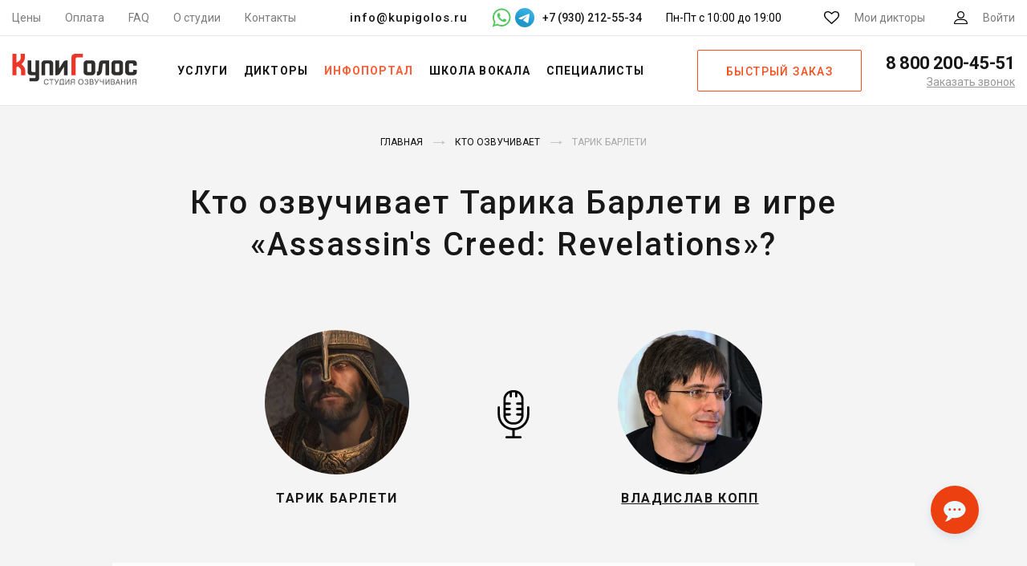

--- FILE ---
content_type: text/html; charset=UTF-8
request_url: https://kupigolos.ru/kto-ozvuchivaet/tarik-barleti
body_size: 18462
content:
<!DOCTYPE html>
<html lang="ru">
<head>
    <meta charset="utf-8">
    <meta name="viewport" content="width=device-width, initial-scale=1">
    <title>Кто озвучивает Тарика Барлети в игре «Assassin&#039;s Creed: Revelations» на русском?</title>
    <link rel="preconnect" href="//fonts.googleapis.com">
    <link rel="preconnect" href="//fonts.gstatic.com" crossorigin>
    <link rel="preconnect" href="//www.googletagmanager.com" crossorigin>
    <link rel="preconnect" href="//www.google-analytics.com" crossorigin>
    <link rel="preconnect" href="//mc.yandex.ru" crossorigin>
    <link rel="stylesheet" href="https://fonts.googleapis.com/css?family=Roboto:300,400,500,700&subset=cyrillic&display=swap">
    <link rel="apple-touch-icon" sizes="180x180" href="/favicon/apple-touch-icon.png">
    <link rel="icon" type="image/png" sizes="32x32" href="/favicon/favicon-32x32.png">
    <link rel="icon" type="image/png" sizes="16x16" href="/favicon/favicon-16x16.png">
    <link rel="manifest" href="/favicon/manifest.json">
    <link rel="mask-icon" href="/favicon/safari-pinned-tab.svg" color="#f54622">
    <link rel="shortcut icon" href="/favicon/favicon.ico">
    <meta name="msapplication-config" content="/favicon/browserconfig.xml">
    <meta name="theme-color" content="#ffffff">
    <meta name="csrf-param" content="_csrf-frontend">
<meta name="csrf-token" content="NgZ5yduWBezJuThDG-gx7sCLTSBEx_T39l0-NESGaT4BTw27uPE3tJHIS3pE2lSon8QVWnGOvsTbCmhdC8FReQ==">
    <meta name="description" content="Кто озвучивает Тарика Барлети в играх на русском? Узнай кто озвучивает любимых героев игр в России.">
<meta property="og:image" content="https://img.kupigolos.ru/hero/61d99965d71c5.jpg?p=bh&amp;s=0f92fce7c5e1aa8b69c70404d83eed59">
<meta property="og:site_name" content="Студия озвучивания КупиГолос">
<meta property="og:type" content="website">
<meta property="og:title" content="Кто озвучивает Тарика Барлети в игре «Assassin&#039;s Creed: Revelations» на русском?">
<meta property="og:description" content="Кто озвучивает Тарика Барлети в играх на русском? Узнай кто озвучивает любимых героев игр в России.">
<meta property="og:url" content="https://kupigolos.ru/kto-ozvuchivaet/tarik-barleti">
<link href="https://kupigolos.ru/kto-ozvuchivaet/tarik-barleti" rel="canonical">
<link href="/css/style.css?v=1767174009" rel="stylesheet">
<link href="/css/site.css?v=1767174009" rel="stylesheet">
<script>var inputmask_2675d3d2 = {"onBeforeMask":
            function (value, opts) {
                var valueDigits = value.replace(/\D/g, "");

                if (valueDigits.indexOf("89") === 0) {
                    return valueDigits.replace("89", "9");
                }
                return value;
            }
        ,"mask":"+7 (999) 999-99-99"};</script>
    <script>(function(w,d,s,l,i){w[l]=w[l]||[];w[l].push({'gtm.start':
        new Date().getTime(),event:'gtm.js'});var f=d.getElementsByTagName(s)[0],
        j=d.createElement(s),dl=l!='dataLayer'?'&l='+l:'';j.async=true;j.src=
        'https://www.googletagmanager.com/gtm.js?id='+i+dl;f.parentNode.insertBefore(j,f);
    })(window,document,'script','dataLayer','GTM-WWQB6L');</script>

    
    
    
    
    <script>window.yaContextCb = window.yaContextCb || []</script>
</head>
<body>
<svg xmlns="http://www.w3.org/2000/svg" width="0" height="0" style="position:absolute; width:0; height:0; overflow:hidden" aria-hidden="true" focusable="false">
    <symbol id="tg-icon" viewBox="0 0 48 48">
        <defs>
            <linearGradient id="tg_linear_grad" x1="18.0028" y1="2.0016" x2="6.0028" y2="30" gradientUnits="userSpaceOnUse">
                <stop offset="0" stop-color="#37AEE2"/>
                <stop offset="1" stop-color="#1E96C8"/>
            </linearGradient>
        </defs>

        <path d="M24 48C37.2548 48 48 37.2548 48 24C48 10.7452 37.2548 0 24 0C10.7452 0 0 10.7452 0 24C0 37.2548 10.7452 48 24 48Z" fill="url(#tg_linear_grad)"/>
        <path d="M8.93822 25.174C11.7438 23.6286 14.8756 22.3388 17.8018 21.0424C22.836 18.919 27.8902 16.8324 32.9954 14.8898C33.9887 14.5588 35.7734 14.2351 35.9484 15.7071C35.8526 17.7907 35.4584 19.8621 35.188 21.9335C34.5017 26.4887 33.7085 31.0283 32.935 35.5685C32.6685 37.0808 30.774 37.8637 29.5618 36.8959C26.6486 34.9281 23.713 32.9795 20.837 30.9661C19.8949 30.0088 20.7685 28.6341 21.6099 27.9505C24.0093 25.5859 26.5539 23.5769 28.8279 21.0901C29.4413 19.6088 27.6289 20.8572 27.0311 21.2397C23.7463 23.5033 20.5419 25.9051 17.0787 27.8945C15.3097 28.8683 13.2479 28.0361 11.4797 27.4927C9.89428 26.8363 7.57106 26.175 8.93806 25.1741L8.93822 25.174Z" fill="#fff"/>
    </symbol>
</svg>

<header class="header">
    <div class="top-bar header__top-bar">
        <div class="top-bar__container">
            <nav class="menu-top top-bar__menu">
                <ul class="menu-top__items"><li class="menu-top__item"><a href="/price">Цены</a></li>
<li class="menu-top__item"><a href="/oplata">Оплата</a></li>
<li class="menu-top__item"><a href="/voprosy-i-otvety">FAQ</a></li>
<li class="menu-top__item"><a href="/studio">О студии</a></li>
<li class="menu-top__item"><a href="/contacts">Контакты</a></li></ul>            </nav>
            <div class="top-bar__contacts">
                <a class="top-bar__email" href="mailto:info@kupigolos.ru">info@kupigolos.ru</a>
                <div class="top-bar__messenger">
                    <a class="whatsapp" href="whatsapp://send?phone=79302125534" title="Написать в WhatsApp" target="_blank">
                        <svg width="24" height="24" viewBox="0 0 512 512" fill="#51c85d" xmlns="http://www.w3.org/2000/svg"><g><path d="M500.4,241.8c-0.6,63.4-16.9,113-50.8,156.1c-36.4,46.3-83.8,75.7-141.8,87.6   c-44.8,9.1-88.4,5.1-131.2-10.4c-9.5-3.5-18.8-7.6-27.7-12.5c-2.7-1.5-5-1.7-8-0.7c-40.5,13.1-81.1,26.1-121.7,39   c-1.8,0.6-4.2,2.3-5.6,1c-1.6-1.6,0.4-4,1-5.9c8.1-24.1,16.2-48.3,24.4-72.4c5-14.7,9.8-29.3,15-43.9c1.4-3.8,0.9-6.7-1.2-10.2   c-10.3-17.6-17.9-36.4-23.3-56.1c-10.1-37-11.2-74.4-3.3-111.8c8.6-40.8,26.6-77.2,54.3-108.6c33.5-38,74.8-63.1,123.9-75.2   c31.3-7.7,62.9-8.9,94.7-3.7c41.6,6.8,79.1,23.3,111.8,49.9c34,27.7,58.8,62.1,74.4,103.4C493.9,189.7,500.7,226.2,500.4,241.8z    M74.6,441.5c24.8-8,48.5-15.6,72-23.3c3.1-1,5.6-0.8,8.3,1c9,6,18.7,10.8,28.7,15c32.5,13.8,66.3,18.8,101.2,14.3   c42.8-5.5,80.4-22.7,112-52.6c39.8-37.7,61.1-83.9,63-138.5c1.8-53.5-15.4-100.5-51.3-140.4c-34.1-37.9-76.9-59.5-127.4-64.9   c-43.9-4.7-85,4.8-123,27.6c-32.5,19.6-57.4,46.3-74.7,80c-19.1,37.1-25.6,76.5-20.1,117.8c4.1,31.2,15.3,59.9,33.3,85.7   c2,2.9,2.6,5.3,1.4,8.7c-3.7,10.2-7,20.5-10.5,30.7C83.3,415.2,79.2,427.8,74.6,441.5z"/><path d="M141,194.7c0.5-23.8,8.9-41.5,24.8-55.6c5.1-4.6,11.4-6.6,18.5-5.6c3,0.4,6,0.7,9,0.5   c5.6-0.3,9.4,2.4,11.3,7.3c6.7,17.4,13.2,34.8,19.7,52.3c2.2,6-1.6,10.7-4.8,15c-3.7,5.1-8.2,9.6-12.6,14.1   c-4.5,4.6-5.1,7.2-2,12.8c18.1,32.9,43.5,58.2,78,73.8c1.2,0.5,2.4,1.2,3.6,1.8c4.6,2.1,8.7,1.6,12.2-2.4   c6.4-7.5,13.4-14.4,19.3-22.3c3.9-5.2,6.6-6.1,12.5-3.5c17.6,7.6,34.1,17.2,50.9,26.5c3.1,1.7,4.2,4.3,4.1,7.9   c-0.9,29.5-17.8,44.9-47.5,51.7c-14.4,3.3-27.7-0.3-40.9-5.1c-27.7-10-54.4-21.8-76.8-41.6c-17.8-15.8-33.5-33.4-46.8-53.1   c-10.2-15.2-20.8-30.1-26.7-47.8C143.4,212,140.9,202.4,141,194.7z"/></g></svg>
                    </a>
                    <a class="telegram" href="https://t.me/studio_kupigolos" title="Написать в Telegram" target="_blank">
                        <svg width="24" height="24" viewBox="0 0 48 48" fill="none" xmlns="http://www.w3.org/2000/svg">
                            <path class="tg-bg" d="M24 48C37.2548 48 48 37.2548 48 24C48 10.7452 37.2548 0 24 0C10.7452 0 0 10.7452 0 24C0 37.2548 10.7452 48 24 48Z" fill="url(#top_tg_linear)"/>
                            <path d="M8.93822 25.174C11.7438 23.6286 14.8756 22.3388 17.8018 21.0424C22.836 18.919 27.8902 16.8324 32.9954 14.8898C33.9887 14.5588 35.7734 14.2351 35.9484 15.7071C35.8526 17.7907 35.4584 19.8621 35.188 21.9335C34.5017 26.4887 33.7085 31.0283 32.935 35.5685C32.6685 37.0808 30.774 37.8637 29.5618 36.8959C26.6486 34.9281 23.713 32.9795 20.837 30.9661C19.8949 30.0088 20.7685 28.6341 21.6099 27.9505C24.0093 25.5859 26.5539 23.5769 28.8279 21.0901C29.4413 19.6088 27.6289 20.8572 27.0311 21.2397C23.7463 23.5033 20.5419 25.9051 17.0787 27.8945C15.3097 28.8683 13.2479 28.0361 11.4797 27.4927C9.89428 26.8363 7.57106 26.175 8.93806 25.1741L8.93822 25.174Z" fill="white"/>
                            <defs>
                                <linearGradient id="top_tg_linear" x1="18.0028" y1="2.0016" x2="6.0028" y2="30" gradientUnits="userSpaceOnUse">
                                    <stop offset="0" stop-color="#37AEE2"/>
                                    <stop offset="1" stop-color="#1E96C8"/>
                                </linearGradient>
                            </defs>
                        </svg>
                    </a>
                                            <span>+7 (930) 212-55-34</span>
                                    </div>
                <div class="top-bar__hours">
                    Пн-Пт с 10:00 до 19:00
                </div>
            </div>
            <div class="top-bar__actions">
                <a href="/favourites" class="link-action link-action--favorites link-action top-bar__action">
                    <svg class="svg-icon svg-icon--favorites link-action__icon">
                        <use xlink:href="/img/sprite.svg#favorites"></use>
                    </svg>
                    <span class="favourites-count link-action__count" data-count="0">0</span>
                    <span class="link-action__caption">Мои дикторы</span>
                </a>
                <a href="/login" class="link-action link-action--user link-action top-bar__action">
                    <svg class="svg-icon svg-icon--user link-action__icon">
                        <use xlink:href="/img/sprite.svg#user"></use>
                    </svg>
                    <span class="link-action__caption">
                        Войти                    </span>
                </a>
            </div>
        </div>
    </div>
    <div class="header__main">
        <button class="button-menu header__button-menu" type="button" title="Меню">
            <span class="button-menu__in"></span>
        </button>
        <div class="logo logo logo--header header__logo">
                            <a class="logo__link" href="/">
                    <img class="logo__img" src="/img/logo.svg" title="КупиГолос - Ваш персональный диктор" alt="КупиГолос - Ваш персональный диктор" width="156" height="42">
                </a>
                    </div>
        <nav class="menu-main header__menu-main">
            <ul class="menu-main__items"><li class="menu-main__item"><span class="menu-main__link">Услуги</span>
<div class='menu-main__submenu menu-main__megamenu'>
<ul class='menu-main__subitems no-flex'>
<li class="menu-main__subitem menu-main__group"><a class="menu-main__sublink" href="/ozvuchka-video">Озвучка видео</a>
<div class='menu-main__group-items'>
<ul class='menu-main__subitems'>
<li class="menu-main__subitem"><a class="menu-main__sublink" href="/ozvuchka-filmov">Фильмов и сериалов</a></li>
<li class="menu-main__subitem"><a class="menu-main__sublink" href="/ozvuchka-multfilmov">Мультфильмов</a></li>
<li class="menu-main__subitem"><a class="menu-main__sublink" href="/ozvuchka-video-youtube">YouTube каналов</a></li>
<li class="menu-main__subitem"><a class="menu-main__sublink" href="/ozvuchka-videoreklamy">Видеорекламы</a></li>
</ul>
</div>
</li>
<li class="menu-main__subitem menu-main__group"><a class="menu-main__sublink" href="/perevod">Локализация и перевод</a>
<div class='menu-main__group-items'>
<ul class='menu-main__subitems'>
<li class="menu-main__subitem"><a class="menu-main__sublink" href="/perevod-i-ozvuchka-video">Перевод видео</a></li>
<li class="menu-main__subitem"><a class="menu-main__sublink" href="/lokalizaciya-igr">Перевод игр</a></li>
<li class="menu-main__subitem"><a class="menu-main__sublink" href="/perevod-filmov-i-serialov">Перевод фильмов и сериалов</a></li>
</ul>
</div>
</li>
<li class="menu-main__subitem menu-main__group"><span class="menu-main__sublink">Работа с аудио</span>
<div class='menu-main__group-items'>
<ul class='menu-main__subitems'>
<li class="menu-main__subitem"><a class="menu-main__sublink" href="/ozvuchka-igr">Озвучка игр</a></li>
<li class="menu-main__subitem"><a class="menu-main__sublink" href="/ozvuchka-reklamy">Озвучка рекламы</a></li>
<li class="menu-main__subitem"><a class="menu-main__sublink" href="/audiogidy">Запись аудиогидов</a></li>
<li class="menu-main__subitem"><a class="menu-main__sublink" href="/audioknigi">Запись аудиокниг</a></li>
<li class="menu-main__subitem"><a class="menu-main__sublink" href="/reklamnyie-audioroliki">Рекламные аудиоролики</a></li>
<li class="menu-main__subitem"><a class="menu-main__sublink" href="/zapis-avtootvetchik-ivr">Голосовые приветствия</a></li>
</ul>
</div>
</li>
<li class="menu-main__subitem menu-main__group"><span class="menu-main__sublink">Другие услуги</span>
<div class='menu-main__group-items'>
<ul class='menu-main__subitems'>
<li class="menu-main__subitem"><a class="menu-main__sublink" href="/ozvuchka-prezentacij">Озвучка презентаций / слайдов</a></li>
<li class="menu-main__subitem"><a class="menu-main__sublink" href="/ozvuchka-obuchayushchih-materialov">Озвучка обучающих материалов</a></li>
</ul>
</div>
</li>
<li class="menu-main__subitem menu-main__group"><span class="menu-main__sublink">Работа с текстом</span>
<div class='menu-main__group-items'>
<ul class='menu-main__subitems'>
<li class="menu-main__subitem"><a class="menu-main__sublink" href="/perevod">Перевод и укладка</a></li>
<li class="menu-main__subitem"><a class="menu-main__sublink" href="/scenarii-audiorolikov">Сценарии аудиороликов</a></li>
</ul>
</div>
</li>
</ul>
</div>
</li>
<li class="menu-main__item"><a class="menu-main__link" href="/diktory">Дикторы</a>
<div class='menu-main__submenu'>
<ul class='menu-main__subitems'>
<li class="menu-main__subitem accent"><a class="menu-main__sublink" href="/diktory">Все дикторы</a></li>
<li class="menu-main__subitem accent"><a class="menu-main__sublink" href="/diktory/dubbing">Актеры озвучки</a></li>
<li class="menu-main__subitem accent"><a class="menu-main__sublink" href="/diktory/inostrannye_golosa">Иностранные дикторы</a></li>
<li class="menu-main__subitem accent"><a class="menu-main__sublink" href="/diktory">Русские дикторы</a>
<div class='menu-main__submenu_more'>
<ul class='menu-main__subitems no-flex'>
<li class="menu-main__subitem"><a class="menu-main__sublink" href="/diktory/izvestnye_golosa">Федеральные</a></li>
<li class="menu-main__subitem"><a class="menu-main__sublink" href="/diktory/reginalnye_golosa">Региональные</a></li>
</ul>
</div>
</li>
</ul>
</div>
</li>
<li class="menu-main__item active"><span class="menu-main__link">Инфопортал</span>
<div class='menu-main__submenu'>
<ul class='menu-main__subitems'>
<li class="menu-main__subitem menu-main__subitem-marked accent"><a class="menu-main__sublink" href="/articles"><span>Статьи</span></a></li>
<li class="menu-main__subitem accent"><a class="menu-main__sublink" href="/kto-ozvuchivaet">Инфопортал</a></li>
</ul>
</div>
</li>
<li class="menu-main__item"><a class="menu-main__link" href="/school/vocal">Школа вокала</a></li>
<li class="menu-main__item"><span class="menu-main__link">Специалисты</span>
<div class='menu-main__submenu'>
<ul class='menu-main__subitems'>
<li class="menu-main__subitem accent"><a class="menu-main__sublink" href="/rating/msk/repetitor/instrument">Преподаватели музыки</a></li>
<li class="menu-main__subitem accent"><a class="menu-main__sublink" href="/rating/msk/veduschie">Ведущие</a></li>
</ul>
</div>
</li></ul>        </nav>
                    <a class="button button--frame header__button-order js-popup" href="#order" role="button">Быстрый заказ</a>
                <div class="phone phone--header header__phone">
            <a class="phone__phone" href="tel:88002004551">
                <svg class="svg-icon svg-icon--phone phone__icon">
                    <use xlink:href="/img/sprite.svg#phone"></use>
                </svg>
                <span class="phone__caption">8 800 200-45-51</span>
            </a>
            <a class="phone__callback js-popup" href="#callback" title="Заказать обратный звонок">Заказать звонок</a>
        </div>
    </div>
    <div class="header__mail">
        <a href="mailto:info@kupigolos.ru">info@kupigolos.ru</a>
    </div>
</header>
<div class="content">
    
<style>
    .adfinity {
        margin: 30px auto 0 !important;
    }
    .s-speaker__title {
        font-size: 40px;
        line-height: 1.3;
        max-width: 900px;
        margin: 0 auto;
        font-weight: 500;
        text-transform: none;
        letter-spacing: 0.05em;
    }
    .s-hero__main {
        display: flex;
        align-items: flex-start;
        justify-content: center;
        margin: 80px 0 20px;
    }
    .s-hero__main-vertical {
        display: flex;
        flex-direction: column;
        align-items: center;
        justify-content: center;
        margin: 60px 0 10px;
    }
    .s-hero__items {
        display: flex;
        flex-direction: row;
        flex-wrap: wrap;
        justify-content: center;
    }
    .s-hero__item {
        width: 180px;
        margin: 0 20px 30px;
    }
    .s-hero__items .s-hero__item {
        width: 150px;
        margin: 0 40px 40px;
    }
    a.s-hero__item .s-speaker__name {
        text-decoration: underline;
    }
    a.s-hero__item:hover .s-speaker__name {
        color: #f95f3a;
    }
    .s-hero__mic {
        height: 100%;
        align-self: flex-start;
        margin-top: 75px;
        padding: 0 80px;
    }
    .s-hero__mic img {
        width: 60px;
    }
    .s-speaker__name {
        font-weight: 800;
        font-size: 16px;
        letter-spacing: .1em;
    }
    .s-speaker__photo {
        max-width: 180px;
    }
    .s-page__content {
        max-width: 1000px;
        margin: 0 auto;
        padding: 40px 55px 30px;
    }
    .s-hero__answer {
        display: block;
        color: #f95319;
        font-weight: 400;
        margin-right: 6px;
        font-size: 20px;
        margin-bottom: 8px;
    }
    .s-page__content p, .s-page__content ul {
        font-size: 18px;
    }
    .s-page__content b, .s-page__content strong {
        font-weight: 500;
        color: #171717;
    }
    .s-page__content h2 {
        font-size: 22px;
        margin-top: 30px;
        text-align: center;
    }
    .s-page__content > h2 {
        margin-top: 0;
    }
    .s-hero__similar {
        margin-top: 70px;
        text-align: center;
    }
    .s-hero__similar-title {
        font-size: 30px;
        letter-spacing: .2em;
        text-transform: uppercase;
        color: #171717;
        font-family: "Roboto", sans-serif;
        line-height: 1.2;
        margin: 0 auto 60px;
        font-weight: 700;
    }
    .s-studio__items {
        position: relative;
        display: flex;
        flex-flow: row wrap;
        justify-content: center;
        align-items: center;
        margin: 40px 0 30px;
        padding: 0;
        list-style: none;
    }
    .s-studio__item {
        flex: 0 0 410px;
        max-width: 410px;
        margin: 0 15px 20px;
    }
    .s-studio__channel {
        color: #171717;
        font-family: "Roboto", sans-serif;
        font-size: 16px;
        font-weight: 400;
        line-height: 24px;
        text-align: center;
    }
    .s-studio__link {
        display: block;
        width: 200px;
        margin: 20px auto 0;
    }

    @media only screen and (max-width: 650px) {
        .s-speaker__title {
            font-size: 26px;
            font-weight: 800;
            line-height: 1.3;
        }
        .s-hero__main {
            margin: 50px 0 20px;
            align-items: center;
            flex-direction: column;
        }
        .s-hero__item {
            margin: 0 20px 10px;
        }
        .s-hero__mic {
            align-self: center;
            margin-top: 0;
            margin-bottom: 30px;
        }
        .s-hero__mic img {
            width: 40px;
        }
        .s-speaker__photo {
            max-width: 150px;
        }
        .s-hero__items .s-hero__item {
            margin: 0 40px 10px;
        }
        .s-hero__similar-title {
            font-size: 22px;
            line-height: 1.3;
            margin: 0 auto 50px;
        }
    }
    @media only screen and (min-width: 490px) {
        .s-hero__main-vertical .s-hero__mic {
            display: none;
        }
    }
</style>

<main class="s-page">
    <div class="s-base__container">
        
<div class="breadcrumbs">
    <ul class="breadcrumbs__items" itemscope="" itemtype="http://schema.org/BreadcrumbList"><li class="breadcrumbs__item" itemprop="itemListElement" itemscope itemtype="http://schema.org/ListItem"><a href="/" itemprop="item"><span itemprop="name">Главная</span></a><meta itemprop="position" content="1"></li>
<li class="breadcrumbs__item" itemprop="itemListElement" itemscope itemtype="http://schema.org/ListItem"><a href="/kto-ozvuchivaet" itemprop="item"><span itemprop="name">Кто озвучивает</span></a><meta itemprop="position" content="2"></li>
<li class="breadcrumbs__item" itemprop="itemListElement" itemscope itemtype="http://schema.org/ListItem"><span itemprop="name">Тарик Барлети</span><meta itemprop="position" content="3"></li>
</ul></div>

        <h1 class="s-speaker__title">Кто озвучивает Тарика Барлети в игре «Assassin's Creed: Revelations»?</h1>
        <div class="s-hero__main">
            <div class="s-hero__item">
                <img class="s-speaker__photo" src="https://img.kupigolos.ru/hero/61d99965d71c5.jpg?p=bh&amp;s=0f92fce7c5e1aa8b69c70404d83eed59" width="180" height="180" alt="Кто озвучивает Тарика Барлети">                <div class="s-speaker__name">
                    Тарик Барлети                </div>
            </div>
                                                            <div class="s-hero__mic">
                    <img src="/img/mic.svg" alt="Микрофон">
                </div>
                                    <a href="/diktory/kopp-vladislav" class="s-hero__item">
                                    <img class="s-speaker__photo" src="https://img.kupigolos.ru/voice/5ab7ec351c02c.jpg?p=bv&amp;s=622f2c148a481921aa9cd6a3d3127802" width="180" height="180" alt="Тарик Барлети - Владислав Копп">                    <div class="s-speaker__name">
                        Владислав Копп                    </div>
                                    </a>
                                    </div>
                    <div class="s-page__content">
                <span class="s-hero__answer">Ответ:</span> <p>Тарика Барлети в игре «<a href="/kto-ozvuchivaet/igra-assassins-creed-revelations">Assassin's Creed: Revelations</a>» озвучивает <b><a href="/diktory/kopp-vladislav" target="_blank">Владислав Копп</a></b> - известный диктор, актер дубляжа.</p>
                            </div>
        
        
        
        <div class="s-ar-speakers">
            <div class="s-ar-speakers__container">
                
<style>
    .s-ar-speakers__popular {
        border: 1px dotted #dfdfdf;
        padding: 20px 40px;
        margin-top: 35px;
    }

    .s-ar-speakers__popular--title {
        text-transform: uppercase;
        text-align: center;
        margin-bottom: 40px;
    }

    .s-ar-speakers__popular--list {
        display: flex;
        justify-content: space-between;
    }

    .s-ar-speakers__popular--link {
        text-transform: uppercase;
        color: #ff5b1b;
        border: 1px solid #ff5b1b;
        border-radius: 20px;
        width: 100%;
        margin: 0 15px;
        text-align: center;
        padding: 10px 0;
        text-decoration: none;
    }

    .s-ar-speakers__popular--link:hover {
        text-decoration: none;
        color: #c83800;
    }
    @media only screen and (max-width: 999px) {
        .s-ar-speakers__popular--list {
            flex-wrap: wrap;
        }

        .s-ar-speakers__popular--link {
            border-radius: 16px;
            width: 220px;
            margin: 10px 10px;
            padding: 8px 0;
        }
    }

    @media only screen and (max-width: 600px) {
        .s-ar-speakers__popular--link {
            width: 100%;
        }

        .s-ar-speakers__popular--title {
            margin-bottom: 20px;
        }
    }
</style>

<div class="headers headers--smaller s-ar-speakers__headers">
    <div class="headers__title">А вот дикторы, которые могут озвучить ваш проект</div>
</div>
<div class="s-ar-speakers__cards">
            
<div class="card-speaker">
    <div class="card-speaker__number">#1687</div>
    <div class="player player--img card-speaker__player">
        <audio preload="none">
            <source src="https://storage.kupigolos.ru/audio/demo/5cdecab5e0aac.mp3" type="audio/mp3"/>
        </audio>
        <div class="player__back">
            <img class="player__img" src="https://img.kupigolos.ru/voice/5cde9115375e3.jpg?p=v&amp;s=593404a7c1ea29c4bbf8750170ed90e3" width="115" height="115" alt="Диктор Алия Насырова" loading="lazy">        </div>
        <div class="player__progress"></div>
        <div class="player__timer"></div>
        <button class="player__button" type="button">
            <span class="player__icon-play"></span>
            <span class="player__icon-pause"></span>
        </button>
    </div>
    <div class="card-speaker__name">
        <a href="/diktory/nasyrova-aliya" title="Диктор Алия Насырова" target="_blank">
            Алия Насырова                        <svg class="svg-icon svg-icon--arrow-right">
                <use xlink:href="/img/sprite.svg#arrow-right"></use>
            </svg>
        </a>
    </div>
    <p class="card-speaker__price">Цена от <strong>10 000</strong> ₽</p>
    <a class="card-speaker__download" href="/download/demo/speaker/462" title="Скачать демо диктора" rel="nofollow">Скачать демо</a>            <a class="button button--orange card-speaker__button" href="/order/voice/1687" title="Заказать запись диктора" rel="nofollow" role="button">Заказать</a>    </div>
            
<div class="card-speaker">
    <div class="card-speaker__number">#1026</div>
    <div class="player player--img card-speaker__player">
        <audio preload="none">
            <source src="https://storage.kupigolos.ru/audio/demo/5979cab032614.mp3" type="audio/mp3"/>
        </audio>
        <div class="player__back">
            <img class="player__img" src="https://img.kupigolos.ru/voice/5abaab3255df0.jpg?p=v&amp;s=7e807ab3cb7c2fa74176e875dde8f529" width="115" height="115" alt="Диктор Михаил Георгиу" loading="lazy">        </div>
        <div class="player__progress"></div>
        <div class="player__timer"></div>
        <button class="player__button" type="button">
            <span class="player__icon-play"></span>
            <span class="player__icon-pause"></span>
        </button>
    </div>
    <div class="card-speaker__name">
        <a href="/diktory/georgiu-mihail" title="Диктор Михаил Георгиу" target="_blank">
            Михаил Георгиу                        <svg class="svg-icon svg-icon--arrow-right">
                <use xlink:href="/img/sprite.svg#arrow-right"></use>
            </svg>
        </a>
    </div>
    <p class="card-speaker__price">Цена от <strong>10 000</strong> ₽</p>
    <a class="card-speaker__download" href="/download/demo/speaker/295" title="Скачать демо диктора" rel="nofollow">Скачать демо</a>            <a class="button button--orange card-speaker__button" href="/order/voice/1026" title="Заказать запись диктора" rel="nofollow" role="button">Заказать</a>    </div>
            
<div class="card-speaker">
    <div class="card-speaker__number">#2947</div>
    <div class="player player--img card-speaker__player">
        <audio preload="none">
            <source src="https://storage.kupigolos.ru/audio/demo/62753ced9e06a.mp3" type="audio/mp3"/>
        </audio>
        <div class="player__back">
            <img class="player__img" src="https://img.kupigolos.ru/voice/614f2e05aa54c.jpg?p=v&amp;s=f80bdca564a66d94e1b423e29f868a1a" width="115" height="115" alt="Диктор Евгения Лучникова" loading="lazy">        </div>
        <div class="player__progress"></div>
        <div class="player__timer"></div>
        <button class="player__button" type="button">
            <span class="player__icon-play"></span>
            <span class="player__icon-pause"></span>
        </button>
    </div>
    <div class="card-speaker__name">
        <a href="/diktory/luchnikova-evgeniya" title="Диктор Евгения Лучникова" target="_blank">
            Евгения Лучникова                        <svg class="svg-icon svg-icon--arrow-right">
                <use xlink:href="/img/sprite.svg#arrow-right"></use>
            </svg>
        </a>
    </div>
    <p class="card-speaker__price"><strong>договорная</strong></p>
    <a class="card-speaker__download" href="/download/demo/speaker/1526" title="Скачать демо диктора" rel="nofollow">Скачать демо</a>            <a class="button button--orange card-speaker__button" href="/order/voice/2947" title="Заказать запись диктора" rel="nofollow" role="button">Заказать</a>    </div>
            
<div class="card-speaker">
    <div class="card-speaker__number">#142</div>
    <div class="player player--img card-speaker__player">
        <audio preload="none">
            <source src="https://storage.kupigolos.ru/audio/demo/5899d73437447.mp3" type="audio/mp3"/>
        </audio>
        <div class="player__back">
            <img class="player__img" src="https://img.kupigolos.ru/voice/61a3cd3186ff4.jpg?p=v&amp;s=ed46db0af798da3e19b70580b3caea75" width="115" height="115" alt="Диктор Павел Сметанкин" loading="lazy">        </div>
        <div class="player__progress"></div>
        <div class="player__timer"></div>
        <button class="player__button" type="button">
            <span class="player__icon-play"></span>
            <span class="player__icon-pause"></span>
        </button>
    </div>
    <div class="card-speaker__name">
        <a href="/diktory/smetankin-pavel" title="Диктор Павел Сметанкин" target="_blank">
            Павел Сметанкин                        <svg class="svg-icon svg-icon--arrow-right">
                <use xlink:href="/img/sprite.svg#arrow-right"></use>
            </svg>
        </a>
    </div>
    <p class="card-speaker__price">Цена от <strong>10 000</strong> ₽</p>
    <a class="card-speaker__download" href="/download/demo/speaker/127" title="Скачать демо диктора" rel="nofollow">Скачать демо</a>            <a class="button button--orange card-speaker__button" href="/order/voice/142" title="Заказать запись диктора" rel="nofollow" role="button">Заказать</a>    </div>
            
<div class="card-speaker">
    <div class="card-speaker__number">#1029</div>
    <div class="player player--img card-speaker__player">
        <audio preload="none">
            <source src="https://storage.kupigolos.ru/audio/demo/5979d1c765f9c.mp3" type="audio/mp3"/>
        </audio>
        <div class="player__back">
            <img class="player__img" src="https://img.kupigolos.ru/voice/5abaab6956047.jpeg?p=v&amp;s=dc038fec544a06940786f7347655d78c" width="115" height="115" alt="Диктор Наталья Казначеева" loading="lazy">        </div>
        <div class="player__progress"></div>
        <div class="player__timer"></div>
        <button class="player__button" type="button">
            <span class="player__icon-play"></span>
            <span class="player__icon-pause"></span>
        </button>
    </div>
    <div class="card-speaker__name">
        <a href="/diktory/kaznacheeva-natalya" title="Диктор Наталья Казначеева" target="_blank">
            Наталья Казначеева                        <svg class="svg-icon svg-icon--arrow-right">
                <use xlink:href="/img/sprite.svg#arrow-right"></use>
            </svg>
        </a>
    </div>
    <p class="card-speaker__price">Цена от <strong>10 000</strong> ₽</p>
    <a class="card-speaker__download" href="/download/demo/speaker/298" title="Скачать демо диктора" rel="nofollow">Скачать демо</a>            <a class="button button--orange card-speaker__button" href="/order/voice/1029" title="Заказать запись диктора" rel="nofollow" role="button">Заказать</a>    </div>
            
<div class="card-speaker">
    <div class="card-speaker__number">#974</div>
    <div class="player player--img card-speaker__player">
        <audio preload="none">
            <source src="https://storage.kupigolos.ru/audio/demo/5f68ce0d42edc.mp3" type="audio/mp3"/>
        </audio>
        <div class="player__back">
            <img class="player__img" src="https://img.kupigolos.ru/voice/5abaa5d2709d9.jpg?p=v&amp;s=5ecc7341eef30b10920259d83353f741" width="115" height="115" alt="Диктор Евгений Рыбов" loading="lazy">        </div>
        <div class="player__progress"></div>
        <div class="player__timer"></div>
        <button class="player__button" type="button">
            <span class="player__icon-play"></span>
            <span class="player__icon-pause"></span>
        </button>
    </div>
    <div class="card-speaker__name">
        <a href="/diktory/rybov-evgenij" title="Диктор Евгений Рыбов" target="_blank">
            Евгений Рыбов                        <svg class="svg-icon svg-icon--arrow-right">
                <use xlink:href="/img/sprite.svg#arrow-right"></use>
            </svg>
        </a>
    </div>
    <p class="card-speaker__price">Цена от <strong>10 000</strong> ₽</p>
    <a class="card-speaker__download" href="/download/demo/speaker/261" title="Скачать демо диктора" rel="nofollow">Скачать демо</a>            <a class="button button--orange card-speaker__button" href="/order/voice/974" title="Заказать запись диктора" rel="nofollow" role="button">Заказать</a>    </div>
            
<div class="card-speaker">
    <div class="card-speaker__number">#163</div>
    <div class="player player--img card-speaker__player">
        <audio preload="none">
            <source src="https://storage.kupigolos.ru/audio/demo/5f68ccf1118e9.mp3" type="audio/mp3"/>
        </audio>
        <div class="player__back">
            <img class="player__img" src="https://img.kupigolos.ru/voice/5ab7eec080324.jpg?p=v&amp;s=c57bca7a82ee501a56531885a74025a9" width="115" height="115" alt="Диктор Владимир Зайцев" loading="lazy">        </div>
        <div class="player__progress"></div>
        <div class="player__timer"></div>
        <button class="player__button" type="button">
            <span class="player__icon-play"></span>
            <span class="player__icon-pause"></span>
        </button>
    </div>
    <div class="card-speaker__name">
        <a href="/diktory/zajcev-vladimir" title="Диктор Владимир Зайцев" target="_blank">
            Владимир Зайцев                        <svg class="svg-icon svg-icon--arrow-right">
                <use xlink:href="/img/sprite.svg#arrow-right"></use>
            </svg>
        </a>
    </div>
    <p class="card-speaker__price">Цена от <strong>10 000</strong> ₽</p>
    <a class="card-speaker__download" href="/download/demo/speaker/145" title="Скачать демо диктора" rel="nofollow">Скачать демо</a>            <a class="button button--orange card-speaker__button" href="/order/voice/163" title="Заказать запись диктора" rel="nofollow" role="button">Заказать</a>    </div>
            
<div class="card-speaker">
    <div class="card-speaker__number">#3602</div>
    <div class="player player--img card-speaker__player">
        <audio preload="none">
            <source src="https://storage.kupigolos.ru/audio/demo/6712887d2633f.mp3" type="audio/mp3"/>
        </audio>
        <div class="player__back">
            <img class="player__img" src="https://img.kupigolos.ru/voice/67190f548bb6d.jpg?p=v&amp;s=ca15088e748b8261777e8c13de7eeaa8" width="115" height="115" alt="Диктор Анастасия Фомичёва" loading="lazy">        </div>
        <div class="player__progress"></div>
        <div class="player__timer"></div>
        <button class="player__button" type="button">
            <span class="player__icon-play"></span>
            <span class="player__icon-pause"></span>
        </button>
    </div>
    <div class="card-speaker__name">
        <a href="/diktory/fomichyova-anastasiya" title="Диктор Анастасия Фомичёва" target="_blank">
            Анастасия Фомичёва                        <svg class="svg-icon svg-icon--arrow-right">
                <use xlink:href="/img/sprite.svg#arrow-right"></use>
            </svg>
        </a>
    </div>
    <p class="card-speaker__price"><strong>договорная</strong></p>
    <a class="card-speaker__download" href="/download/demo/speaker/1551" title="Скачать демо диктора" rel="nofollow">Скачать демо</a>            <a class="button button--orange card-speaker__button" href="/order/voice/3602" title="Заказать запись диктора" rel="nofollow" role="button">Заказать</a>    </div>
            
<div class="card-speaker">
    <div class="card-speaker__number">#1435</div>
    <div class="player player--img card-speaker__player">
        <audio preload="none">
            <source src="https://storage.kupigolos.ru/audio/demo/5bed85bf3e468.mp3" type="audio/mp3"/>
        </audio>
        <div class="player__back">
            <img class="player__img" src="https://img.kupigolos.ru/voice/65e5e1e159ac9.jpeg?p=v&amp;s=2584489688360eb7fd8fec16c4665e92" width="115" height="115" alt="Диктор Мария Фортунатова" loading="lazy">        </div>
        <div class="player__progress"></div>
        <div class="player__timer"></div>
        <button class="player__button" type="button">
            <span class="player__icon-play"></span>
            <span class="player__icon-pause"></span>
        </button>
    </div>
    <div class="card-speaker__name">
        <a href="/diktory/fortunatova-mariya" title="Диктор Мария Фортунатова" target="_blank">
            Мария Фортунатова                        <svg class="svg-icon svg-icon--arrow-right">
                <use xlink:href="/img/sprite.svg#arrow-right"></use>
            </svg>
        </a>
    </div>
    <p class="card-speaker__price">Цена от <strong>10 000</strong> ₽</p>
    <a class="card-speaker__download" href="/download/demo/speaker/436" title="Скачать демо диктора" rel="nofollow">Скачать демо</a>            <a class="button button--orange card-speaker__button" href="/order/voice/1435" title="Заказать запись диктора" rel="nofollow" role="button">Заказать</a>    </div>
            
<div class="card-speaker">
    <div class="card-speaker__number">#214</div>
    <div class="player player--img card-speaker__player">
        <audio preload="none">
            <source src="https://storage.kupigolos.ru/audio/demo/5f68cb76c50a6.mp3" type="audio/mp3"/>
        </audio>
        <div class="player__back">
            <img class="player__img" src="https://img.kupigolos.ru/voice/6203448e136ce.jpg?p=v&amp;s=56bac9c1e12b768459260b7d9a3be93a" width="115" height="115" alt="Диктор Арзу Сулейманова" loading="lazy">        </div>
        <div class="player__progress"></div>
        <div class="player__timer"></div>
        <button class="player__button" type="button">
            <span class="player__icon-play"></span>
            <span class="player__icon-pause"></span>
        </button>
    </div>
    <div class="card-speaker__name">
        <a href="/diktory/chistyakova-arzu" title="Диктор Арзу Сулейманова" target="_blank">
            Арзу Сулейманова                        <svg class="svg-icon svg-icon--arrow-right">
                <use xlink:href="/img/sprite.svg#arrow-right"></use>
            </svg>
        </a>
    </div>
    <p class="card-speaker__price">Цена от <strong>10 000</strong> ₽</p>
    <a class="card-speaker__download" href="/download/demo/speaker/178" title="Скачать демо диктора" rel="nofollow">Скачать демо</a>            <a class="button button--orange card-speaker__button" href="/order/voice/214" title="Заказать запись диктора" rel="nofollow" role="button">Заказать</a>    </div>
    </div>
<div class="s-ar-speakers__popular">
    <h5 class="s-ar-speakers__popular--title">Популярные голоса дикторов</h5>
    <div class="s-ar-speakers__popular--list">
        <a class="s-ar-speakers__popular--link" href="/diktory/muzhskie_golosa">Мужские</a>        <a class="s-ar-speakers__popular--link" href="/diktory/zhenskie_golosa">Женские</a>        <a class="s-ar-speakers__popular--link" href="/diktory/detskie_golosa">Детские</a>        <a class="s-ar-speakers__popular--link" href="/diktory/izvestnye_golosa">Известные</a>    </div>
</div>
            </div>
        </div>

        <div class="s-page__content">
            <h2>Озвучка рекламных роликов и видео голосом Тарика Барлети</h2><p>Мы можем озвучить ваш проект голосом <b><a href="/diktory/kopp-vladislav" target="_blank">Владислава Коппа</a></b> по выгодной цене! В нашей студии можно заказать озвучку <a href="/diktory/izvestnye_golosa">самыми известными топовыми дикторами</a> - это лучшие федеральные дикторы страны, актеры озвучивания и дубляжа, узнаваемые голоса кино, ТВ и рекламы. Озвучивайте проекты самыми узнаваемыми голосами в России!<br><br>Мы записываем дикторов в <a href="/studio">своей студии в Москве</a> по адресу Большой Саввинский переулок, 9 стр. 3. <br>
                            Наша студия оснащена всем необходимым оборудованием для профессионального озвучивания проектов любой сложности.
                            Вы можете лично присутствовать на записи диктора и контролировать весь процесс.
                            Для заказчиков из регионов мы можем организовать удаленную режиссуру по скайпу или телефону.
                </p>        </div>
    </div>
</main>

<div class="s-questions" id="questions">
    <div class="s-questions__container">
        <div class="headers headers--white headers--q s-questions__headers">
            <div class="headers__pretitle">Остались вопросы?</div>
            <p class="headers__subtitle">Просто позвоните нам или напишите на электронную почту и наш специалист проконсультирует вас по любому вопросу!</p>
        </div>
        <a class="s-questions__phone" href="tel:88002004551">8 800 200-45-51</a>
        <a class="s-questions__email" href="mailto:info@kupigolos.ru">info@kupigolos.ru</a>
        <div class="s-questions__button-wrapper">
            <a class="button button--shadow s-questions__button js-popup" href="#callback" role="button">
                Перезвоните мне
            </a>
        </div>
    </div>
</div>

    
</div>

<footer class="footer">
    <div class="footer__top">
        <div class="footer__top-container">
            <div class="footer__top-left">
                                <div class="menu-footer footer__menu">
                    <div class="menu-footer__col">
                        <div class="menu-footer__title">Дикторы</div>
                        <ul class="menu-footer__items">
                            <li class="menu-footer__item">
                                <a class="menu-footer__link" href="/diktory" title="Все дикторы">Все дикторы</a>                            </li>
                            <li class="menu-footer__item">
                                <a class="menu-footer__link" href="/diktory/muzhskie_golosa" title="Мужские голоса">Мужские голоса</a>                            </li>
                            <li class="menu-footer__item">
                                <a class="menu-footer__link" href="/diktory/zhenskie_golosa" title="Женские голоса">Женские голоса</a>                            </li>
                            <li class="menu-footer__item">
                                <a class="menu-footer__link" href="/diktory/detskie_golosa" title="Детские голоса">Детские голоса</a>                            </li>
                            <li class="menu-footer__item">
                                <a class="menu-footer__link" href="/diktory/izvestnye_golosa" title="Известные дикторы">Известные</a>                            </li>
                            <li class="menu-footer__item">
                                <a class="menu-footer__link" href="/diktory/reginalnye_golosa" title="Региональные дикторы">Региональные</a>                            </li>
                            <li class="menu-footer__item">
                                <a class="menu-footer__link" href="/diktory/inostrannye_golosa" title="Иностранные дикторы">Иностранные</a>                            </li>
                            <li class="menu-footer__item">
                                <a class="menu-footer__link" href="/kto-ozvuchivaet" title="Кто озвучил">Кто озвучил</a>                            </li>
                        </ul>
                    </div>
                    <div class="menu-footer__col">
                        <div class="menu-footer__title">Услуги и сервисы</div>
                        <ul class="menu-footer__items">
                            <li class="menu-footer__item">
                                <a class="menu-footer__link" href="/reklamnyie-audioroliki" title="Изготовление аудиороликов">Изготовление аудиороликов</a>                            </li>
                            <li class="menu-footer__item">
                                <a class="menu-footer__link" href="/scenarii-audiorolikov" title="Сценарии аудиороликов">Сценарии аудиороликов</a>                            </li>
                            <li class="menu-footer__item">
                                <a class="menu-footer__link" href="/zapis-avtootvetchik-ivr" title="Автоответчики">Автоответчики</a>                            </li>
                            <li class="menu-footer__item">
                                <a class="menu-footer__link" href="/audioknigi" title="Озвучка аудиокниг">Озвучка аудиокниг</a>                            </li>
                            <li class="menu-footer__item">
                                <a class="menu-footer__link" href="/ozvuchka-video" title="Озвучка видео">Озвучка видео</a>                            </li>
                            <li class="menu-footer__item">
                                <a class="menu-footer__link" href="/audiogidy" title="Озвучка аудиогидов">Аудиогиды / Аудиоэкскурсии</a>                            </li>
                            <li class="menu-footer__item">
                                <a class="menu-footer__link" href="/ozvuchka-igr" title="Озвучка игр">Озвучка игр</a>                            </li>
                            <li class="menu-footer__item">
                                <a class="menu-footer__link" href="/perevod" title="Переводы и локализация">Перевод / Локализация</a>                            </li>
                            <li class="menu-footer__item">
                                <a class="menu-footer__link" href="/hronomer" title="Хрономер">Хрономер</a>                            </li>
                        </ul>
                    </div>
                    <div class="menu-footer__col">
                        <div class="menu-footer__title">Информация</div>
                        <ul class="menu-footer__items">
                            <li class="menu-footer__item">
                                <a class="menu-footer__link" href="/studio" title="О студии">О студии</a>                            </li>
                            <li class="menu-footer__item">
                                <a class="menu-footer__link" href="/price" title="Цены">Цены</a>                            </li>
                            <li class="menu-footer__item">
                                <a class="menu-footer__link" href="/oplata" title="Оплата">Оплата</a>                            </li>
                            <li class="menu-footer__item">
                                <a class="menu-footer__link" href="/voprosy-i-otvety" title="Вопросы и ответы">FAQ</a>                            </li>
                            <li class="menu-footer__item">
                                <a class="menu-footer__link" href="/vakansii" title="Вакансии">Вакансии</a>                            </li>
                            <li class="menu-footer__item">
                                <a class="menu-footer__link" href="/rules" title="Правила сайта" rel="nofollow">Правила сайта</a>                            </li>
                            <li class="menu-footer__item">
                                <a class="menu-footer__link" href="/contacts" title="Контакты">Контакты</a>                            </li>
                            <li class="menu-footer__item">
                                <a class="menu-footer__link" href="/sitemap" title="Карта сайта">Карта сайта</a>                            </li>
                        </ul>
                    </div>
                </div>
                            </div>
            <div class="footer__top-right">
                <div class="contacts-footer footer__contacts">
                    <div class="contacts-footer__row">
                        <div class="contacts-footer__col">
                            <div class="contacts-footer__title">Контакты</div>
                            <div class="contacts-footer__contact">
                                <svg class="svg-icon svg-icon--phone contacts-footer__icon">
                                    <use xlink:href="/img/sprite.svg#phone"></use>
                                </svg>
                                <div class="contacts-footer__caption">
                                    <a class="contacts-footer__phone" href="tel:88002004551">8 800 200-45-51</a>
                                                                            <a class="contacts-footer__phone2" href="whatsapp://send?phone=79302125534">+7 (930) 212-55-34</a>
                                                                    </div>
                                <p class="contacts-footer__text">Пн - Пт с 10:00 до 19:00</p>
                            </div>
                            <div class="contacts-footer__contact">
                                <svg class="svg-icon svg-icon--mail contacts-footer__icon">
                                    <use xlink:href="/img/sprite.svg#mail"></use>
                                </svg>
                                <div class="contacts-footer__caption">
                                    <a class="contacts-footer__email" href="mailto:info@kupigolos.ru">info@kupigolos.ru</a>
                                </div>
                            </div>
                        </div>
                        <div class="contacts-footer__col">
                            <div class="contacts-footer__title">Наши адреса</div>
                            <address class="contacts-footer__contact">
                                <svg class="svg-icon svg-icon--location contacts-footer__icon">
                                    <use xlink:href="/img/sprite.svg#location"></use>
                                </svg>
                                <div class="contacts-footer__caption">Москва</div>
                                <p class="contacts-footer__text">Большой Саввинский переулок, 9 стр. 3</p>
                            </address>
                            <address
                                class="contacts-footer__contact">
                                <svg class="svg-icon svg-icon--location contacts-footer__icon">
                                    <use xlink:href="/img/sprite.svg#location"></use>
                                </svg>
                                <div class="contacts-footer__caption">Нижний Новгород</div>
                                <p class="contacts-footer__text">Московское шоссе, 52 корп. 4</p>
                            </address>
                        </div>
                    </div>
                </div>
            </div>
        </div>
    </div>
    <div class="footer__bottom">
        <div class="footer__bottom-container">
            <div class="footer__bottom-left">
                <div class="logo logo footer__logo">
                    <a class="logo__link" href="/">
                        <img class="logo__img" src="/img/logo.svg" title="КупиГолос - Ваш персональный диктор" alt="КупиГолос - Ваш персональный диктор" width="156" height="42">
                    </a>
                </div>
                <p class="footer__copyright">&copy; 2013 - 2026 КупиГолос</p>
            </div>
            <div class="footer__bottom-mid">
                <div class="footer__payoptions">
                    <img src="/img/visa.svg" loading="lazy" width="50" height="16" alt="VISA">
                    <img src="/img/mastercard.svg" loading="lazy" width="40" height="24" alt="MasterCard">
                    <img src="/img/mir.svg" loading="lazy" width="60" height="17" alt="Мир">
                    <img src="/img/qiwi.svg" loading="lazy" width="23" height="23" alt="Qiwi">
                    <img src="/img/webmoney.svg" loading="lazy" width="25" height="25" alt="Webmoney">
                    <img src="/img/yandexmoney.svg" loading="lazy" width="24" height="25" alt="Яндекс.Деньги">
                    <img src="/img/paypal.svg" loading="lazy" width="21" height="25" alt="Paypal">
                </div>
                <p class="footer__about">Онлайн сервис «КупиГолос» позволяет найти лучших дикторов для записи видео или аудио рекламы.</p>
                <a class="footer__rules" href="/privacy" rel="nofollow">Политика конфиденциальности</a>
            </div>
            <div class="footer__bottom-right"></div>
        </div>
    </div>
</footer>

<div class="multibutton">
    <a class="widget__chat-messenger" rel="contact" href="https://t.me/studio_kupigolos" target="_blank" draggable="false">
        <svg width="26" height="25" viewBox="0 0 26 25" fill="none" xmlns="http://www.w3.org/2000/svg">
            <g clip-path="url(#clip0)">
                <rect x="0.792969" width="25" height="25" rx="12.5" fill="url(#tg0_linear)"/>
                <path d="M13.2997 6.99951C10.2714 6.99951 7.80613 9.46262 7.80503 12.4909C7.80448 13.4589 8.05802 14.4039 8.53872 15.2366L7.79321 17.9995L10.671 17.3195C11.4735 17.7573 12.3768 17.9871 13.2964 17.9877H13.2986C16.3263 17.9877 18.7905 15.524 18.7921 12.4963C18.7932 11.0283 18.2224 9.64817 17.1851 8.60977C16.1478 7.57192 14.7693 7.00006 13.2997 6.99951ZM13.2986 8.09951C14.4734 8.10006 15.5774 8.5581 16.4074 9.3875C17.2373 10.218 17.6932 11.3215 17.6921 12.4952C17.691 14.9174 15.7208 16.8877 13.2975 16.8877C12.5644 16.8871 11.8381 16.7031 11.1985 16.3538L10.8279 16.1519L10.4186 16.2485L9.33579 16.5042L9.60005 15.5224L9.71929 15.0819L9.49155 14.6866C9.10765 14.0222 8.90448 13.2626 8.90503 12.4909C8.90613 10.0698 10.8769 8.09951 13.2986 8.09951ZM11.3553 9.95576C11.2635 9.95576 11.115 9.99014 10.989 10.1276C10.8631 10.2646 10.5078 10.5963 10.5078 11.2717C10.5078 11.9471 10.9998 12.5999 11.0685 12.6918C11.1367 12.7831 12.0182 14.2129 13.4135 14.7629C14.5729 15.2199 14.8084 15.1297 15.0603 15.1066C15.3122 15.0841 15.873 14.7752 15.9874 14.4546C16.1018 14.1339 16.102 13.8581 16.0679 13.8015C16.0338 13.7443 15.9422 13.7102 15.8047 13.6414C15.6678 13.5727 14.9929 13.2413 14.8669 13.1956C14.741 13.15 14.6489 13.1269 14.5576 13.2644C14.4663 13.4019 14.2039 13.7102 14.1236 13.8015C14.0433 13.8933 13.9635 13.9057 13.826 13.8369C13.6885 13.7676 13.2464 13.6223 12.7217 13.1548C12.3136 12.7912 12.0383 12.3427 11.958 12.2052C11.8782 12.0682 11.9504 11.993 12.0192 11.9248C12.0808 11.8632 12.1556 11.7645 12.2244 11.6842C12.2926 11.6039 12.3162 11.5467 12.3619 11.4554C12.4075 11.3641 12.3841 11.2835 12.35 11.2147C12.3159 11.146 12.0489 10.4681 11.9268 10.1964C11.824 9.96814 11.7153 9.96283 11.6174 9.95898C11.5377 9.95568 11.4466 9.95576 11.3553 9.95576Z" fill="white"/>
                <rect x="0.792969" width="25" height="25" rx="12.5" fill="url(#tg1_linear)"/>
                <path fill-rule="evenodd" clip-rule="evenodd" d="M6.01742 12.3094C9.99026 10.5689 12.6394 9.42145 13.965 8.86705C17.7496 7.28414 18.536 7.00918 19.0486 7.0001C19.1613 6.9981 19.4134 7.02619 19.5767 7.15942C19.7145 7.27191 19.7525 7.42388 19.7706 7.53053C19.7888 7.63719 19.8114 7.88016 19.7934 8.07C19.5883 10.2369 18.7009 15.4953 18.2494 17.9223C18.0584 18.9492 17.6822 19.2935 17.3181 19.3272C16.5267 19.4005 15.9257 18.8013 15.1592 18.2961C13.9598 17.5054 13.2822 17.0133 12.1179 16.2418C10.7724 15.3502 11.6446 14.8601 12.4114 14.0593C12.6121 13.8497 16.099 10.6604 16.1665 10.3711C16.175 10.3349 16.1828 10.2001 16.1031 10.1288C16.0234 10.0576 15.9058 10.082 15.821 10.1013C15.7007 10.1288 13.7845 11.4023 10.0726 13.9219C9.52871 14.2975 9.03608 14.4804 8.5947 14.4708C8.10811 14.4603 7.1721 14.1942 6.47628 13.9668C5.62283 13.6878 4.94452 13.5403 5.00359 13.0665C5.03435 12.8198 5.3723 12.5674 6.01742 12.3094Z" fill="white"/>
            </g>
            <defs>
                <linearGradient id="tg0_linear" x1="13.2929" y1="-0.0238724" x2="13.2929" y2="24.9994" gradientUnits="userSpaceOnUse">
                    <stop offset="0" stop-color="#61FD7D"/>
                    <stop offset="1" stop-color="#2BB826"/>
                </linearGradient>
                <linearGradient id="tg1_linear" x1="-11.4062" y1="0" x2="-11.4062" y2="24.6992" gradientUnits="userSpaceOnUse">
                    <stop offset="0" stop-color="#67C0FF"/>
                    <stop offset="1" stop-color="#3E9BE1"/>
                </linearGradient>
                <clipPath id="clip0">
                    <rect x="0.792969" width="25" height="25" rx="12.5" fill="white"/>
                </clipPath>
            </defs>
        </svg>
    </a>
    <a class="widget__chat-messenger" rel="contact" href="whatsapp://send?phone=79302125534" target="_blank" draggable="false">
        <svg width="25" height="25" viewBox="0 0 25 25" fill="none" xmlns="http://www.w3.org/2000/svg">
            <path d="M12.5 25C19.4036 25 25 19.4036 25 12.5C25 5.59644 19.4036 0 12.5 0C5.59644 0 0 5.59644 0 12.5C0 19.4036 5.59644 25 12.5 25Z" fill="url(#paint2_linear)"/>
            <g clip-path="url(#clip1)">
                <path fill-rule="evenodd" clip-rule="evenodd" d="M17.9997 7.05028C16.5926 5.64309 14.7199 4.86609 12.7255 4.86609C8.6149 4.86609 5.27417 8.2104 5.27059 12.3174C5.27059 13.6315 5.61433 14.9134 6.266 16.0413L5.20972 19.9012L9.16274 18.8664C10.2513 19.4608 11.4758 19.7723 12.7255 19.7723H12.7291C16.836 19.7723 20.1804 16.428 20.1839 12.321C20.1804 10.3301 19.4069 8.45747 17.9997 7.05028ZM12.7255 18.5155C11.6119 18.5155 10.5198 18.2147 9.57093 17.6525L9.34535 17.5201L7.00003 18.1359L7.62665 15.8515L7.47984 15.6187C6.86039 14.6341 6.53097 13.4918 6.53097 12.321C6.53097 8.90505 9.31313 6.12647 12.7291 6.12647C14.3833 6.12647 15.9409 6.77099 17.1082 7.94186C18.279 9.11272 18.9236 10.6703 18.92 12.3246C18.92 15.7369 16.1414 18.5155 12.7255 18.5155ZM16.1235 13.875C15.9373 13.7819 15.0207 13.3307 14.8524 13.2698C14.6805 13.209 14.5588 13.1767 14.4334 13.3629C14.3081 13.5491 13.9536 13.9681 13.8426 14.0934C13.7352 14.2187 13.6242 14.233 13.438 14.1399C13.2518 14.0468 12.6503 13.8499 11.9413 13.2161C11.3863 12.722 11.0139 12.1133 10.9065 11.9271C10.7991 11.7409 10.8958 11.6407 10.9889 11.5476C11.0712 11.4652 11.1751 11.3291 11.2682 11.2217C11.3612 11.1143 11.3935 11.0355 11.4543 10.9102C11.5152 10.7849 11.4866 10.6775 11.44 10.5844C11.3935 10.4913 11.0211 9.57462 10.8671 9.20224C10.7167 8.84059 10.5628 8.88714 10.4482 8.88356C10.3408 8.8764 10.2154 8.8764 10.0901 8.8764C9.9648 8.8764 9.76429 8.92295 9.59242 9.10914C9.42054 9.29533 8.94074 9.7465 8.94074 10.6631C8.94074 11.5798 9.60674 12.4642 9.69983 12.5895C9.79293 12.7148 11.0139 14.5947 12.883 15.4003C13.327 15.5937 13.6743 15.7083 13.9465 15.7942C14.394 15.9374 14.7987 15.9159 15.1209 15.8694C15.479 15.8157 16.2238 15.4182 16.3777 14.985C16.5317 14.5517 16.5317 14.1757 16.4851 14.1005C16.435 14.0146 16.3097 13.9681 16.1235 13.875Z" fill="white"/>
            </g>
            <defs>
                <linearGradient id="paint2_linear" x1="12.5001" y1="25.0008" x2="12.5001" y2="-0.000755535" gradientUnits="userSpaceOnUse">
                    <stop offset="0" stop-color="#25CF43"/>
                    <stop offset="1" stop-color="#61FD7D"/>
                </linearGradient>
                <clipPath id="clip1">
                    <rect width="14.9742" height="15.0351" fill="white" transform="translate(5.20972 4.86609)"/>
                </clipPath>
            </defs>
        </svg>
    </a>
    <a class="widget__chat-messenger widget__chat-phone" rel="contact" href="tel:88002004551" draggable="false">
        <svg xmlns="http://www.w3.org/2000/svg" viewBox="0 0 512 512">
            <path style="fill:#8A8B8C;" d="M512,256.006C512,397.402,397.394,512.004,256.004,512C114.606,512.004,0,397.402,0,256.006  C-0.007,114.61,114.606,0,256.004,0C397.394,0,512,114.614,512,256.006z"/>
            <g>
                <path style="fill:#F6F6F6;" d="M394.322,346.911l-44.313-34.56c-12.442-9.715-29.77-9.633-42.137,0.148l-9.847,7.806   c-7.543,5.994-18.375,5.342-25.174-1.472l-79.253-79.427c-6.818-6.829-7.451-17.698-1.472-25.275l7.78-9.877   c9.763-12.379,9.826-29.729,0.151-42.181l-34.482-44.401c-6.012-7.74-15.065-12.526-24.834-13.133   c-9.751-0.592-19.33,3.026-26.247,9.959l-28.307,28.357c-15.675,15.715-38.349,66.073,89.331,194.036   c83.252,83.43,134.028,100.943,161.966,100.943c16.784,0,26.507-6.208,31.705-11.417l28.298-28.367   c6.914-6.926,10.537-16.499,9.93-26.281C406.812,361.989,402.039,352.933,394.322,346.911z M386.761,387.353l-28.301,28.367   c-3.17,3.174-9.386,6.962-20.976,6.962c-20.525,0-67.459-12.533-151.237-96.49C89.713,229.444,77.79,172.723,96.915,153.553   l28.305-28.361c3.566-3.573,8.401-5.571,13.414-5.571c0.388,0,0.777,0.015,1.169,0.037c5.427,0.34,10.459,2.996,13.803,7.302   l34.482,44.401c5.394,6.94,5.357,16.61-0.085,23.506l-7.78,9.877c-10.724,13.599-9.589,33.103,2.645,45.356l79.253,79.427   c12.245,12.283,31.734,13.414,45.311,2.656l9.852-7.806c6.866-5.445,16.496-5.475,23.407-0.089l44.308,34.56   c4.299,3.351,6.955,8.405,7.292,13.851C392.628,378.156,390.611,383.491,386.761,387.353z"/>

                <path style="fill:#F6F6F6;" d="M263.527,127.2c66.842,0,121.223,54.382,121.223,121.223c0,4.188,3.392,7.577,7.577,7.577   s7.577-3.389,7.577-7.577c0-75.195-61.178-136.377-136.377-136.377c-4.185,0-7.577,3.389-7.577,7.577S259.344,127.2,263.527,127.2z   "/>
                <path style="fill:#F6F6F6;" d="M263.527,165.156c45.955,0,83.342,37.334,83.342,83.231c0,4.188,3.392,7.577,7.577,7.577   s7.577-3.389,7.577-7.577c0-54.249-44.182-98.383-98.494-98.383c-4.185,0-7.577,3.389-7.577,7.577   C255.951,161.767,259.344,165.156,263.527,165.156z"/>
                <path style="fill:#F6F6F6;" d="M263.646,187.93c-4.185,0-7.577,3.389-7.577,7.577s3.392,7.577,7.577,7.577   c24.875,0,45.111,20.236,45.111,45.111c0,4.188,3.392,7.577,7.577,7.577s7.577-3.389,7.577-7.577   C323.91,214.965,296.875,187.93,263.646,187.93z"/>
            </g>
        </svg>
    </a>

    <a class="multibutton__button" href="#">
        <div class="widget__preview-icon widget__preview-icon--white"></div>
    </a>
</div><noindex>
    <button class="scroll-to-top" type="button">
        <span>Наверх</span>
    </button>
</noindex>

<div class="popups">
    <noindex>
        
<div class="popup popup--callback" id="callback">
    <div class="popup__title">Обратный звонок</div>
    <p class="popup__text">Оставьте контактные данные и мы вам перезвоним</p>
    <form id="form-popup-callback" class="form-popup form-popup--callback" action="/callback" method="post">
<input type="hidden" name="_csrf-frontend" value="NgZ5yduWBezJuThDG-gx7sCLTSBEx_T39l0-NESGaT4BTw27uPE3tJHIS3pE2lSon8QVWnGOvsTbCmhdC8FReQ==">        <div class="form-popup__row">
            <div class="form-popup__col-wide">
                <div class="form-item">
                    <div class="form-group form-item__input field-callbackform-name required">

<input type="text" id="callbackform-name" class="form-control" name="CallbackForm[name]" placeholder="Ваше имя" aria-required="true">

<div class="help-block"></div>
</div>                </div>
            </div>
        </div>
        <div class="form-popup__row">
            <div class="form-popup__col-wide">
                <div class="form-item">
                    <div class="form-group form-item__input field-callbackform-phone required">

<input type="tel" id="callbackform-phone" class="form-control" name="CallbackForm[phone]" placeholder="Ваш номер телефона" aria-required="true" data-plugin-inputmask="inputmask_2675d3d2">

<div class="help-block"></div>
</div>                </div>
            </div>
        </div>

        <div class="field-callbackform-email" style="display:none">

<input type="text" id="callbackform-email" name="CallbackForm[email]" placeholder="example@mail.ru">

<div class="help-block"></div>
</div>
        <div class="form-popup__row">
            <div class="form-popup__col-wide">
                <div class="form-item form-item--type-checkbox form-popup__agree">
                    <label class="form-item__label">
                        <input type="checkbox" name="agree" checked="checked"/>
                        <span class="form-item__icon"></span>
                            <span class="form-item__caption">
                                Я согласен с условиями обработки <a href="/privacy" rel="nofollow" target="_blank">персональных данных</a>
                            </span>
                    </label>
                </div>
            </div>
        </div>
        <div class="form-popup__footer">
            <button type="submit" class="button button--orange form-popup__submit">Перезвоните мне</button>        </div>
    </form>    <p class="popup__text">
        Неудобно писать?<br>
        Звоните нам бесплатно - <a href="tel:88002004551" class="popup__phone">8 800 200-45-51</a>
    </p>
</div>
        
<div class="popup popup--order" id="order">
    <div class="popup__title">Отправить запрос</div>
    <p class="popup__text">Опишите вашу задачу и наши менеджеры максимально быстро соориентируют по срокам и стоимости работы</p>
    <form id="form-popup-order" class="form-popup form-popup--order" action="/request" method="post">
<input type="hidden" name="_csrf-frontend" value="NgZ5yduWBezJuThDG-gx7sCLTSBEx_T39l0-NESGaT4BTw27uPE3tJHIS3pE2lSon8QVWnGOvsTbCmhdC8FReQ==">
        <div class="form-popup__row">
            <div class="form-popup__col-wide">
                <div class="form-item">
                    <div class="form-group form-item__input field-requestform-name required">

<input type="text" id="requestform-name" class="form-control" name="RequestForm[name]" placeholder="Ваше имя" aria-required="true">

<div class="help-block"></div>
</div>                </div>
            </div>
        </div>
        <div class="form-popup__row">
            <div class="form-popup__col">
                <div class="form-item">
                    <div class="form-group form-item__input field-requestform-email required">

<input type="text" id="requestform-email" class="form-control" name="RequestForm[email]" placeholder="E-mail" aria-required="true">

<div class="help-block"></div>
</div>                </div>
            </div>
            <div class="form-popup__col">
                <div class="form-item">
                    <div class="form-group form-item__input field-requestform-phone">

<input type="tel" id="requestform-phone" class="form-control" name="RequestForm[phone]" placeholder="Телефон для связи" data-plugin-inputmask="inputmask_2675d3d2">

<div class="help-block"></div>
</div>                </div>
            </div>
        </div>
        <div class="form-popup__row">
            <div class="form-popup__col-wide">
                <div class="form-item">
                    <div class="form-group form-item__input field-requestform-message required">

<textarea id="requestform-message" class="form-control" name="RequestForm[message]" rows="24" placeholder="Опишите задачу, которую необходимо решить" aria-required="true"></textarea>

<div class="help-block"></div>
</div>                </div>
            </div>
        </div>
        <div class="form-popup__row">
            <div class="form-popup__col-wide">
                <div class="form-item form-item--type-checkbox form-popup__agree">
                    <label class="form-item__label">
                        <input type="checkbox" name="agree" checked="checked"/>
                        <span class="form-item__icon"></span>
                        <span class="form-item__caption">
                            Я согласен с условиями обработки <a href="/privacy" rel="nofollow" target="_blank">персональных данных</a>
                        </span>
                    </label>
                </div>
            </div>
        </div>
        <div class="form-popup__footer">
            <button type="submit" class="button button--orange form-popup__submit">Отправить</button>        </div>
    </form>    <p class="popup__text">
        Неудобно писать?<br>
        Позвоните нам бесплатно - <a href="tel:88002004551" class="popup__phone">8 800 200-45-51</a><br>
        Напишите в мессенджер -
        <a class="whatsapp" href="whatsapp://send?phone=79302125534" title="Написать в WhatsApp" target="_blank">
            <svg width="24" height="24" viewBox="0 0 512 512" fill="#51c85d" xmlns="http://www.w3.org/2000/svg"><g><path d="M500.4,241.8c-0.6,63.4-16.9,113-50.8,156.1c-36.4,46.3-83.8,75.7-141.8,87.6   c-44.8,9.1-88.4,5.1-131.2-10.4c-9.5-3.5-18.8-7.6-27.7-12.5c-2.7-1.5-5-1.7-8-0.7c-40.5,13.1-81.1,26.1-121.7,39   c-1.8,0.6-4.2,2.3-5.6,1c-1.6-1.6,0.4-4,1-5.9c8.1-24.1,16.2-48.3,24.4-72.4c5-14.7,9.8-29.3,15-43.9c1.4-3.8,0.9-6.7-1.2-10.2   c-10.3-17.6-17.9-36.4-23.3-56.1c-10.1-37-11.2-74.4-3.3-111.8c8.6-40.8,26.6-77.2,54.3-108.6c33.5-38,74.8-63.1,123.9-75.2   c31.3-7.7,62.9-8.9,94.7-3.7c41.6,6.8,79.1,23.3,111.8,49.9c34,27.7,58.8,62.1,74.4,103.4C493.9,189.7,500.7,226.2,500.4,241.8z    M74.6,441.5c24.8-8,48.5-15.6,72-23.3c3.1-1,5.6-0.8,8.3,1c9,6,18.7,10.8,28.7,15c32.5,13.8,66.3,18.8,101.2,14.3   c42.8-5.5,80.4-22.7,112-52.6c39.8-37.7,61.1-83.9,63-138.5c1.8-53.5-15.4-100.5-51.3-140.4c-34.1-37.9-76.9-59.5-127.4-64.9   c-43.9-4.7-85,4.8-123,27.6c-32.5,19.6-57.4,46.3-74.7,80c-19.1,37.1-25.6,76.5-20.1,117.8c4.1,31.2,15.3,59.9,33.3,85.7   c2,2.9,2.6,5.3,1.4,8.7c-3.7,10.2-7,20.5-10.5,30.7C83.3,415.2,79.2,427.8,74.6,441.5z"/><path d="M141,194.7c0.5-23.8,8.9-41.5,24.8-55.6c5.1-4.6,11.4-6.6,18.5-5.6c3,0.4,6,0.7,9,0.5   c5.6-0.3,9.4,2.4,11.3,7.3c6.7,17.4,13.2,34.8,19.7,52.3c2.2,6-1.6,10.7-4.8,15c-3.7,5.1-8.2,9.6-12.6,14.1   c-4.5,4.6-5.1,7.2-2,12.8c18.1,32.9,43.5,58.2,78,73.8c1.2,0.5,2.4,1.2,3.6,1.8c4.6,2.1,8.7,1.6,12.2-2.4   c6.4-7.5,13.4-14.4,19.3-22.3c3.9-5.2,6.6-6.1,12.5-3.5c17.6,7.6,34.1,17.2,50.9,26.5c3.1,1.7,4.2,4.3,4.1,7.9   c-0.9,29.5-17.8,44.9-47.5,51.7c-14.4,3.3-27.7-0.3-40.9-5.1c-27.7-10-54.4-21.8-76.8-41.6c-17.8-15.8-33.5-33.4-46.8-53.1   c-10.2-15.2-20.8-30.1-26.7-47.8C143.4,212,140.9,202.4,141,194.7z"/></g></svg>
        </a>
        <a class="telegram" href="https://t.me/studio_kupigolos" title="Написать в Telegram" target="_blank">
            <svg width="24" height="24" viewBox="0 0 48 48" fill="none" xmlns="http://www.w3.org/2000/svg">
                <path class="tg-bg" d="M24 48C37.2548 48 48 37.2548 48 24C48 10.7452 37.2548 0 24 0C10.7452 0 0 10.7452 0 24C0 37.2548 10.7452 48 24 48Z" fill="url(#popup_tg_linear)"/>
                <path d="M8.93822 25.174C11.7438 23.6286 14.8756 22.3388 17.8018 21.0424C22.836 18.919 27.8902 16.8324 32.9954 14.8898C33.9887 14.5588 35.7734 14.2351 35.9484 15.7071C35.8526 17.7907 35.4584 19.8621 35.188 21.9335C34.5017 26.4887 33.7085 31.0283 32.935 35.5685C32.6685 37.0808 30.774 37.8637 29.5618 36.8959C26.6486 34.9281 23.713 32.9795 20.837 30.9661C19.8949 30.0088 20.7685 28.6341 21.6099 27.9505C24.0093 25.5859 26.5539 23.5769 28.8279 21.0901C29.4413 19.6088 27.6289 20.8572 27.0311 21.2397C23.7463 23.5033 20.5419 25.9051 17.0787 27.8945C15.3097 28.8683 13.2479 28.0361 11.4797 27.4927C9.89428 26.8363 7.57106 26.175 8.93806 25.1741L8.93822 25.174Z" fill="white"/>
                <defs>
                    <linearGradient id="popup_tg_linear" x1="18.0028" y1="2.0016" x2="6.0028" y2="30" gradientUnits="userSpaceOnUse">
                        <stop offset="0" stop-color="#37AEE2"/>
                        <stop offset="1" stop-color="#1E96C8"/>
                    </linearGradient>
                </defs>
            </svg>
        </a>
    </p>
</div>
            </noindex>
</div>

<script src="/assets/d97fcfc/jquery.js?v=1649648597"></script>
<script src="/assets/693ddb29/yii.js?v=1649648597"></script>
<script src="/assets/e1199a2b/js.cookie.js?v=1649648597"></script>
<script src="/js/scripts.js?v=1761551699"></script>
<script src="/js/common.js?v=1755584932"></script>
<script src="/js/load.js?v=1718828305"></script>
<script src="/assets/693ddb29/yii.validation.js?v=1649648597"></script>
<script src="/assets/a9560168/jquery.inputmask.bundle.js?v=1649648597"></script>
<script src="/assets/693ddb29/yii.activeForm.js?v=1649648597"></script>
<script>jQuery(function ($) {

    $('body').on('click', '.multibutton__button', function() {
        $(this).closest('.multibutton').toggleClass('active');
    
        return false;
    });
    
    if ($('html').hasClass('mobile') == false) {
        $('.widget__chat-phone').remove();
    }

jQuery("#callbackform-phone").inputmask(inputmask_2675d3d2);
jQuery('#form-popup-callback').yiiActiveForm([{"id":"callbackform-name","name":"name","container":".field-callbackform-name","input":"#callbackform-name","enableAjaxValidation":true,"validate":function (attribute, value, messages, deferred, $form) {value = yii.validation.trim($form, attribute, [], value);yii.validation.required(value, messages, {"message":"Это поле должно быть заполнено"});yii.validation.string(value, messages, {"message":"Значение «Name» должно быть строкой.","max":255,"tooLong":"Значение «Name» должно содержать максимум 255 символов.","skipOnEmpty":1});}},{"id":"callbackform-phone","name":"phone","container":".field-callbackform-phone","input":"#callbackform-phone","enableAjaxValidation":true,"validate":function (attribute, value, messages, deferred, $form) {yii.validation.required(value, messages, {"message":"Это поле должно быть заполнено"});yii.validation.regularExpression(value, messages, {"pattern":/^\+7\s\([0-9]{3}\)\s[0-9]{3}\-[0-9]{2}\-[0-9]{2}$/i,"not":false,"message":"Неправильный формат телефона","skipOnEmpty":1});}},{"id":"callbackform-email","name":"email","container":".field-callbackform-email","input":"#callbackform-email","enableAjaxValidation":true,"validate":function (attribute, value, messages, deferred, $form) {yii.validation.string(value, messages, {"message":"Значение «Email» должно быть строкой.","max":255,"tooLong":"Значение «Email» должно содержать максимум 255 символов.","skipOnEmpty":1});}}], []);
jQuery("#requestform-phone").inputmask(inputmask_2675d3d2);
jQuery('#form-popup-order').yiiActiveForm([{"id":"requestform-name","name":"name","container":".field-requestform-name","input":"#requestform-name","enableAjaxValidation":true,"validate":function (attribute, value, messages, deferred, $form) {value = yii.validation.trim($form, attribute, [], value);yii.validation.required(value, messages, {"message":"Это поле должно быть заполнено"});yii.validation.string(value, messages, {"message":"Значение «Name» должно быть строкой.","max":255,"tooLong":"Значение «Name» должно содержать максимум 255 символов.","skipOnEmpty":1});}},{"id":"requestform-email","name":"email","container":".field-requestform-email","input":"#requestform-email","enableAjaxValidation":true,"validate":function (attribute, value, messages, deferred, $form) {value = yii.validation.trim($form, attribute, [], value);yii.validation.required(value, messages, {"message":"Это поле должно быть заполнено"});yii.validation.email(value, messages, {"pattern":/^[a-zA-Z0-9!#$%&'*+\/=?^_`{|}~-]+(?:\.[a-zA-Z0-9!#$%&'*+\/=?^_`{|}~-]+)*@(?:[a-zA-Z0-9](?:[a-zA-Z0-9-]*[a-zA-Z0-9])?\.)+[a-zA-Z0-9](?:[a-zA-Z0-9-]*[a-zA-Z0-9])?$/,"fullPattern":/^[^@]*<[a-zA-Z0-9!#$%&'*+\/=?^_`{|}~-]+(?:\.[a-zA-Z0-9!#$%&'*+\/=?^_`{|}~-]+)*@(?:[a-zA-Z0-9](?:[a-zA-Z0-9-]*[a-zA-Z0-9])?\.)+[a-zA-Z0-9](?:[a-zA-Z0-9-]*[a-zA-Z0-9])?>$/,"allowName":false,"message":"Неправильный формат электронной почты","enableIDN":false,"skipOnEmpty":1});yii.validation.string(value, messages, {"message":"Значение «Email» должно быть строкой.","max":50,"tooLong":"Значение «Email» должно содержать максимум 50 символов.","skipOnEmpty":1});}},{"id":"requestform-phone","name":"phone","container":".field-requestform-phone","input":"#requestform-phone","enableAjaxValidation":true,"validate":function (attribute, value, messages, deferred, $form) {yii.validation.regularExpression(value, messages, {"pattern":/^\+([0-9]{1,3})\s\([0-9]{3}\)\s[0-9]{3}\-[0-9]{2}\-[0-9]{2}$/i,"not":false,"message":"Неправильный формат телефона","skipOnEmpty":1});}},{"id":"requestform-message","name":"message","container":".field-requestform-message","input":"#requestform-message","enableAjaxValidation":true,"validate":function (attribute, value, messages, deferred, $form) {value = yii.validation.trim($form, attribute, [], value);yii.validation.required(value, messages, {"message":"Это поле должно быть заполнено"});yii.validation.string(value, messages, {"message":"Значение «Message» должно быть строкой.","skipOnEmpty":1});}}], []);
});</script></body>
</html>


--- FILE ---
content_type: text/css
request_url: https://kupigolos.ru/css/site.css?v=1767174009
body_size: 4535
content:
.menu-main__item {
    padding: 0 10px;
}
.menu-mob__header {
    display: block;
}
.top-bar__contacts {
    display: flex;
    align-items: center;
}
.top-bar__email {
    font-size: 15px;
    font-weight: 500;
    letter-spacing: 0.06em;
    color: #171717;
    margin-right: 30px;
}
.top-bar__messenger {
    display: inline-flex;
    align-items: center;
    font-size: 14px;
    font-weight: 500;
    color: #171717;
    margin-right: 30px;
}
.top-bar__messenger svg {
    margin-top: -1px;
}
.top-bar__messenger .whatsapp:hover svg {
    fill: #ec4010;
}
.top-bar__messenger .telegram:hover svg .tg-bg {
    fill: #ec4010;
}
.top-bar__messenger a:hover svg {
    margin-top: 5px;
}
.top-bar__messenger a {
    margin-right: 10px;
}
.top-bar__messenger a:first-child {
    margin-right: 5px;
}
.top-bar__hours {
    font-size: 14px;
    margin-right: 15px;
}

@media only screen and (max-width: 1250px) {
    .top-bar__email {
        margin-right: 20px;
    }
    .top-bar__messenger {
        margin-right: 20px;
    }
}
@media only screen and (max-width: 1185px) {
    .top-bar__hours {
        display: none;
    }
    .top-bar__email {
        margin-right: 30px;
    }
    .top-bar__messenger {
        margin-right: 30px;
    }
}

.menu-main__megamenu {
    width: 640px;
}
.menu-main__megamenu .menu-main__subitems {
    justify-content: left !important;
}
.menu-main__megamenu > .menu-main__subitems {
    flex-flow: row;
    flex-wrap: wrap;
    align-items: baseline;
}
.menu-main__megamenu .menu-main__subitem {
    text-align: left;
    line-height: 22px;
    width: 50%;
}
.menu-main__megamenu .menu-main__group {
    font-size: 18px;
    font-weight: bold;
    line-height: 38px;
    margin-bottom: 15px;
}
.menu-main__megamenu span.menu-main__sublink:hover {
    color: #171717;
}
.menu-main__group-items .menu-main__subitem {
    width: 100%;
    padding: 3px 0;
}

.price-info {
    margin-top: 10px;
    margin-bottom: 30px;
}
.price-info__text {
    font-size: 15px;
    margin-bottom: 10px;
}
.price-info__cost {
    display: block;
    font-size: 20px;
    color: #171717;
    font-family: "Roboto", sans-serif;
    font-weight: 700;
    text-transform: uppercase;
    letter-spacing: .04em;
}
.price-info__cost span {
    white-space: nowrap;
    color: #d63b06;
}
.price-info a {
    display: inline-block;
    margin-top: 5px;
    font-size: 14px;
    text-decoration: underline;
}

@media only screen and (max-width: 650px) {
    .price-info__cost {
        font-size: 18px;
        line-height: 24px;
    }
}

.s-base__top-filter {
    display: flex;
    width: 100%;
}
.button-show-filter {
    padding: 0 20px;
    margin-left: 30px;
    transition: all .2s ease;
    text-transform: uppercase;
    color: #fff;
    border: none;
    border-radius: 2px;
    background-color: #ec4010;
    font-family: "Roboto", sans-serif;
    font-size: 14px;
    font-weight: 500;
    line-height: 42px;
}
.button-show-filter.on {
    color: #0b0b0b;
    border: 1px solid #dedede;
    background-color: #efefef;
}

@media only screen and (max-width: 1299px) {
    .s-base__top-filter {
        margin: 0 auto;
    }
}
@media only screen and (max-width: 590px) {
    .s-base__top-filter {
        flex-wrap: wrap;
        justify-content: center;
    }
    .button-show-filter {
        margin-top: 15px;
        margin-left: 0;
    }
}
.s-base__menu {
    display: flex;
    flex-wrap: wrap;
    width: 100%;
    max-width: 840px;
    align-items: center;
}
.s-base__menu:last-of-type {
    justify-content: space-between;
}
.menu-base__item[disabled] {
    cursor: not-allowed;
    opacity: 0.5;
}
.menu-base__item[disabled] > a {
    color: currentColor;
    display: inline-block;  /* For IE11/ MS Edge bug */
    pointer-events: none;
    text-decoration: none;
}
.menu-base-selects {
    display: flex;
    width: 100%;
    max-width: 480px;
    margin-right: 10px;
}
.menu-base-selects-item {
    width: 50%;
}
.menu-base-selects-item:first-child {
    margin-right: 15px;
}
.form-item .selectric-items li.selected {
    display: block;
}
.form-item .selectric-items li[data-index="0"] {
    display: none;
}

@media only screen and (max-width: 880px) {
    .s-base__menu {
        justify-content: center;
    }
    .menu-base-selects {
        margin-right: 0;
        margin-bottom: 30px;
    }
}

.fast-filters {
    max-width: 1250px;
    margin: 60px auto 50px;
}
.fast-filters-header {
    display: block;
    text-transform: uppercase;
    color: #171717;
    font-family: "Roboto", sans-serif;
    font-size: 14px;
    font-weight: 700;
    letter-spacing: .2em;
    text-align: center;
    margin-bottom: 30px;
}
.fast-filters-items {
    display: flex;
    flex-wrap: wrap;
    justify-content: center;
}
.fast-filters a {
    margin-right: 20px;
    margin-bottom: 15px;
    padding: 6px 12px;
    border-radius: 15px;
    font-weight: 400;
    text-transform: none;
}

.s-comments {
    position: relative;
    display: block;
    padding-top: 80px;
    padding-bottom: 90px;
}
.s-comments--bg {
    background-color: #f4f4f4;
}
.s-comments__container {
    max-width: 1200px;
    margin-right: auto;
    margin-left: auto;
    padding-right: 15px;
    padding-left: 15px;
}
.s-comments__main {
    position: relative;
    display: flex;
    flex-flow: row nowrap;
    justify-content: space-between;
    margin: 0;
    padding: 0;
}
.s-comments__headers {
    margin-bottom: 60px;
}
.s-comments__headers .yandex {
    color: #FF0000;
}
.s-comments__comment {
    width: 70%;
}
.s-comments__item {
    background-color: #f3f3f3;
    border-radius: 25px;
    padding: 25px;
    margin-bottom: 20px;
}
.s-comments--bg .s-comments__item {
    background-color: #fff;
}
.s-comments__name {
    font-family: "Roboto", sans-serif;
    font-weight: 500;
    margin-bottom: 10px;
    font-size: 18px;
}
.s-comments__info {
    margin-bottom: 10px;
}
.s-comments__rating {
    display: inline-block;
    font-size: 0;
    margin-right: 8px;
}
.s-comments__rating span {
    padding: 0;
    font-size: 20px;
    line-height: 1;
    color: lightgrey;
}
.s-comments__rating > span:before {
    content: '★';
}
.s-comments__rating > span.active {
    color: #F7C70A;
}
.s-comments__date {
    font-family: "Roboto", sans-serif;
    color: #666;
}
.s-comments__comment p {
    font-family: "Roboto", sans-serif;
    margin-bottom: 0;
}
.s-comments__more {
    color: #f94e1e;
    text-decoration: underline;
    margin-left: 20px;
    font-size: 18px;
}
.s-comments__right {
    width: calc(30% - 40px);
    padding-top: 20px;
}
.s-comments__company-name {
    font-family: "Roboto", sans-serif;
    font-size: 26px;
    font-weight: 500;
    margin-bottom: 10px;
}
.s-comments__company-address {
    font-family: "Roboto", sans-serif;
    line-height: 1.3;
    margin-bottom: 20px;
    color: #777;
}
.s-comments__review {
    width: 100%;
}

@media only screen and (max-width: 899px) {
    .s-comments__comment {
        width: 60%;
    }
    .s-comments__right {
        width: calc(40% - 40px);
    }
}

@media only screen and (max-width: 649px) {
    .s-comments {
        padding-top: 50px;
        padding-bottom: 60px;
    }
    .s-comments__headers {
        margin-bottom: 40px;
    }
    .s-comments__main {
        flex-flow: column nowrap;
    }
    .s-comments__comment {
        width: 100%;
        margin-bottom: 40px;
    }
    .s-comments__right {
        width: 100%;
        padding: 0 20px;
    }
}

@keyframes widget-chat-animation {
    0% {
        transform: rotate(0) scale(1.3)
    }
    20% {
        background-image: url(https://umnico.com/assets/image/widget-smile-cfca44717a0bfcb7e3f9de84d7559830.svg);
        transform: rotate(360deg) scale(1.3)
    }
    40% {
        background-image: url(https://umnico.com/assets/image/widget-smile-cfca44717a0bfcb7e3f9de84d7559830.svg);
        transform: rotate(360deg) scale(1.3)
    }
    60% {
        background-image: url(https://umnico.com/assets/image/widget-18873b3672571a2974b49f1c3977bbdb.svg);
        transform: rotate(720deg) scale(1.3)
    }
    100% {
        background-image: url(https://umnico.com/assets/image/widget-18873b3672571a2974b49f1c3977bbdb.svg);
        transform: rotate(720deg) scale(1.3)
    }
}

.b24-widget-button-wrapper {
    display: none !important;
}
.cbk-phone {
    display: none !important;
}
.multibutton {
    position: fixed;
    right: 50px;
    bottom: 50px;
    user-select: none;
    z-index: 100000;
    display: inline-flex;
    flex-direction: column;
    justify-content: center;
    align-items: center;
    width: 60px;
    justify-self: end;
    transition-property: transform, opacity;
    transition-duration: 0.2s;
    margin: 5px 10px
}
.multibutton > .multibutton__button {
    position: relative;
    display: flex;
    align-items: center;
    justify-content: center;
    cursor: pointer;
    border-radius: 40px;
    box-shadow: 0 4px 12px 0 rgba(13, 84, 147, 0.13);
    background-color: #ec4010;
    color: white;
}
.multibutton > .multibutton__button {
    margin-top: 15px;
    min-width: 60px;
    height: 60px;
    width: 60px
}
.multibutton > .multibutton__button > .widget__preview-icon {
    background-image: url(https://umnico.com/assets/image/widget-18873b3672571a2974b49f1c3977bbdb.svg);
    background-repeat: no-repeat;
    margin-top: 5px;
    background-size: contain;
    width: 28px;
    height: 28px;
    transition: transform 0.4s
}
.multibutton > .multibutton__button:hover > .widget__preview-icon {
    transform: scale(1.3);
    animation-name: widget-chat-animation;
    animation-duration: 5s;
    animation-iteration-count: infinite;
    animation-timing-function: ease-in-out;
    animation-delay: 2s;
}
.multibutton > .multibutton__button > .widget__preview-icon::before {
    content: "";
    display: block;
    position: absolute;
    background-image: url(https://umnico.com/assets/image/widget-smile-cfca44717a0bfcb7e3f9de84d7559830.svg);
    z-index: -1;
    visibility: hidden
}
.multibutton > .multibutton__button:active {
    transform: scale(1.1)
}
.multibutton > .widget__chat-messenger {
    margin-top: 10px;
    animation-name: widget-chat-message-animation;
    animation-duration: 0.2s;
    animation-timing-function: ease-in-out;
    display: flex;
    justify-content: center;
    align-self: center
}
.multibutton > .widget__chat-messenger > img, .multibutton > .widget__chat-messenger > svg {
    width: 50px;
    height: 50px;
    transition: transform 0.3s
}
.multibutton > .widget__chat-messenger:hover {
    transform: scale(1.1)
}
.multibutton > .widget__chat-messenger:active {
    transform: scale(0.95)
}
.multibutton:not(:hover) > .widget__chat-messenger {
    display: none
}
.multibutton.active > .widget__chat-messenger {
    display: flex !important;
}
.multibutton > .widget__bitrix-chat {
    display: none;
}

@media only screen and (max-width: 480px) {
    .multibutton {
        right: 20px;
        bottom: 30px;
    }
    .multibutton > .widget__bitrix-chat {
        display: flex;
    }
    .multibutton:hover > .widget__chat-messenger {
        display: none
    }
}

.s-need__speakers {
    display: block;
    padding-top: 80px;
    padding-bottom: 10px;
}
.s-need__speakers .s-need__text {
    max-width: 950px;
}
.s-need__speakers .s-need__text p {
    font-size: 16px;
    line-height: 1.5;
}

.banner-soundly {
    width: fit-content;
    height: 270px;
    border: 0;
}
.banner-soundly__image {
    height: 100%;
    width: 100%;
    border: 0;
    object-fit: cover;
    object-position: left;
}

.banner-voice {
    width: fit-content;
    height: 180px;
    border: 0;
}
.banner-voice__image {
    height: 100%;
    width: 100%;
    border: 0;
    object-fit: cover;
    object-position: left;
}

.promo-block {
    display: block;
    width: 100%;
    position: relative;
    text-align: center;
}
.promo-block img {
    max-width: 100%;
}

.button-show-filter svg {
    width: 25px;
    margin-right: 8px;
    color: #fff;
}

@media only screen and (max-width: 479px) {
    .button-show-filter {
        color: #000;
        background: none;
    }

    .button-show-filter svg path {
        fill: #000;
    }
}

@media only screen and (max-width: 549px) {
    .s-base__cards {
        justify-content: center;
        max-width: 100%;
    }
    .s-similar__items .card {
        width: 251px;
    }
    .s-similar__items .card__wrapper {
        width: 251px;
    }
}

a.whatsapp, a.telegram {
    display: inline-block;
    text-decoration: none;
}

.teacher-card {
    display: flex;
    align-items: start;
    gap: 57px;
    width: 100%;
    padding: 35px 50px;
    margin-bottom: 20px;
    background-color: #F4F4F4;
    border-radius: 55px;
 }
.teacher-card__left {
    display: flex;
    flex-shrink: 0;
    width: 282px;
    flex-direction: column;
    gap: 15px;
    justify-content: center;
}
.teacher-card__img {
    max-width: 100%;
    width: 282px;
    height: 304px;
    object-fit: cover;
    border-radius: 55px;
}
.teacher-card__price {
    text-align: center;
}
.teacher-card__price-value {
    display: inline-block;
    font-size: 25px;
    line-height: 100%;
    font-weight: 700;
    color: #C1492E;
    margin-bottom: 5px;
}
.teacher-card__price-value img {
    margin-right: 3px;
    margin-top: -3px;
}
.teacher-card__price-label {
    display: block;
    font-size: 15px;
    line-height: 100%;
    color: #717171;
}
.teacher-card__main {
    display: flex;
    flex-direction: column;
}
.teacher-card__goals {
    display: flex;
    align-items: center;
    gap: 12px;
    margin-bottom: 24px;
}
.teacher-card__goals-items {
    display: flex;
    align-items: center;
    gap: 12px;
}
.teacher-card__goals-item {
    display: flex;
    height: 41px;
    background: #fff;
    padding: 10px;
    border-radius: 100px;
    align-items: center;
    gap: 10px;
    font-size: 15px;
    font-weight: 700;
    line-height: 100%;
    color: #3B4173;
}
.teacher-card__goals-item img {
    margin-top: -3px;
}
.teacher-card__info {
    margin-bottom: 15px;
}
.teacher-card__info-panel {
    display: flex;
    gap: 15px;
    align-items: center;
    height: 27px;
}
.teacher-card__info-rating {
    display: flex;
    gap: 5px;
    align-items: center;
}
.teacher-card__info-rating-stars {
    display: flex;
    gap: 5px;
    align-items: center;
}
.teacher-card__info-rating-val {
    font-size: 20px;
    font-weight: 500;
    color: #3B4173;
}
.teacher-card__info-rating-star {
    background: url("/img/school/star2.svg");
    width: 17px;
    height: 17px;
}
.teacher-card__info-reviews {
    display: flex;
    gap: 5px;
    align-items: center;
    color: #3B4173;
    font-size: 15px;
    font-weight: 500;
}
.teacher-card__name {
    font-size: 20px;
    color: #C1492E;
    margin-bottom: 9px;
    transition: none;
}
.teacher-card__name span {
    border-bottom: 1px solid #C1492E;
}
.teacher-card__name svg {
    display: none;
    margin-left: 3px;
}
.teacher-card__name:hover {
    text-decoration: none;
}
.teacher-card__name:hover svg {
    display: inline;
}
.teacher-card__name:hover {
    font-weight: 700;
    color: #C1492E;
}
.teacher-card__description {
    font-size: 15px;
    color: #717171;
    margin-bottom: 24px;
}
.teacher-card__details {
    display: flex;
    flex-wrap: wrap;
    column-gap: 40px;
    row-gap: 25px;
    margin-bottom: 24px;
}
.teacher-card__details-item {
    display: flex;
    gap: 15px;
    align-items: center;
    font-size: 15px;
    color: #3B4173;
}
.teacher-card__details-metro {
    display: flex;
    gap: 10px;
    align-items: center;
    font-size: 15px;
    color: #3B4173;
}
.teacher-card__details-metro-time {
    display: flex;
    gap: 7px;
    align-items: center;
    color: #717171;
    margin-left: 2px;
}
.teacher-card__buttons {
    display: flex;
    align-items: center;
    gap: 14px;
}
.teacher-card__main-button {
    height: 50px;
    font-size: 15px;
    font-weight: 500;
    color: #fff;
    background: #C1492E;
    padding: 15px 42px;
    border-radius: 15px;
}
.teacher-card__main-button:hover {
    text-decoration: none;
    color: #fff;
    background: #DF3E1A;
}
.teacher-card__telegram:hover svg {
    fill: #40C1FF;
}
.teacher-card__whatsapp:hover svg {
    fill: #58DF5D;
}
.teacher-card__phone:hover circle {
    fill: #DF3E1A;
}

@media only screen and (max-width: 479px) {
    .teacher-card {
        flex-wrap: wrap;
        justify-content: center;
        gap: 25px;
        width: 100%;
        padding: 25px 17px;
        border-radius: 25px;
    }
    .teacher-card__left {
        width: 234px;
    }
    .teacher-card__img {
        width: 234px;
        height: 252px;
        border-radius: 35px;
    }
    .teacher-card__goals {
        gap: 8px;
    }
    .teacher-card__goals-items {
        flex-wrap: wrap;
        gap: 5px;
    }
    .teacher-card__goals-item {
        font-size: 12px;
        height: 27px;
    }
    .teacher-card__goals-img {
        height: 27px;
        width: 27px;
    }
    .teacher-card__goals-item img {
        height: 14px;
        width: 14px;
    }
    .teacher-card__info-panel {
        height: 20px;
    }
    .teacher-card__info-rating-val {
        font-size: 18px;
    }
    .teacher-card__details {
        column-gap: 30px;
        row-gap: 15px;
    }
    .teacher-card__details-item {
        font-size: 14px;
    }
    .teacher-card__details-metro {
        font-size: 14px;
    }
    .teacher-card__buttons {
        gap: 6px;
        justify-content: space-between;
    }
}

.promo-tg-voice {
    display: flex;
    flex-direction: column;
    gap: 20px;
    max-width: 600px;
    height: 200px;
    position: relative;
    margin: 40px auto 30px;
    padding: 40px 65px;
    border: 1px solid #C1492E;
    border-radius: 30px;
    font-family: "Roboto", sans-serif;
    font-size: 15px;
    font-weight: 500;
    text-align: left;
    line-height: 1.35;
    color: #3B4173;
}
.promo-tg-voice-item {
    display: flex;
    gap: 15px;
    align-items: center;
    position: relative;
}
.promo-tg-voice-item > svg {
    display: none;
}
.promo-tg-voice-item-btn {
    display: flex;
    justify-content: center;
    align-items: center;
    flex-shrink: 0;
    gap: 15px;
    width: 160px;
    height: 50px;
    color: #fff;
    background-color: #C1492E;
    border-radius: 15px;
    letter-spacing: 0.03em;
}
.promo-tg-voice-icon {
    position: absolute;
    top: 15px;
    left: 15px;
    opacity: 0.1;
}

.tg-voices {
    width: 100%;
    padding: 25px 40px;
    margin-top: 50px;
    margin-bottom: 40px;
    background-color: #C1492E;
    border-radius: 15px;
}
.tg-voices-header {
    font-family: "Roboto", sans-serif;
    font-size: 30px;
    font-weight: 700;
    line-height: 1.35;
    color: #fff;
    margin-bottom: 6px;
}
.tg-voices-subheader {
    font-family: "Roboto", sans-serif;
    font-size: 18px;
    font-weight: 500;
    line-height: 1.35;
    color: #fff;
    margin-bottom: 20px;
}
.tg-voices-items {
    display: flex;
    justify-content: space-between;
    align-items: center;
    gap: 5px;
    flex-wrap: wrap;
}
.tg-voices-item-more {
    display: flex;
    flex-direction: column;
    gap: 10px;
    align-items: center;
    text-align: center;
    max-width: 100px;
    font-family: "Roboto", sans-serif;
    font-size: 15px;
    font-weight: 400;
    line-height: 1.35;
    color: #fff;
}
.tg-voices-item .card__button {
    display: flex;
    justify-content: center;
    align-items: center;
    gap: 10px;
    max-width: 180px;
    margin: 0 auto 18px;
    height: 50px;
    padding: unset;
    font-size: 15px;
}

@media only screen and (max-width: 479px) {
    .promo-tg-voice {
        height: auto;
        gap: 15px;
        margin: 0;
        padding: 0;
        border: none;
    }
    .promo-tg-voice-item {
        flex-direction: column;
        margin: 0 auto;
        padding: 23px;
        border: 1px solid #C1492E;
        border-radius: 30px;
        text-align: center;
    }
    .promo-tg-voice-icon {
        display: none;
    }
    .promo-tg-voice-item svg {
        display: block;
    }

    .tg-voices {
        width: auto;
        padding: 20px;
        margin-right: -15px;
        margin-left: -15px;
        border-radius: 0;
    }
    .tg-voices-header {
        font-size: 18px;
        margin-bottom: 10px;
    }
    .tg-voices-subheader {
        font-size: 15px;
        margin-bottom: 20px;
    }
    .tg-voices-items {
        justify-content: center;
    }
    .tg-voices-item .card__button {
        width: 100%;
        max-width: unset;
        height: 45px;
    }
    .tg-voices-item .card__button svg {
        width: 32px;
        height: 32px;
    }
    .tg-voices-item-more {
        display: flex;
        justify-content: center;
        width: 100%;
        max-width: unset;
        height: 50px;
        margin-top: 5px;
        border: 1px solid #fff;
        border-radius: 15px;
    }
    .tg-voices-item-more > svg {
        display: none;
    }
}

.s-rating {
    display: block;
    padding-top: 80px;
    padding-bottom: 80px;
}
.s-rating_main {
    margin-bottom: 40px;
}
.s-rating__container {
    max-width: 1300px;
    position: relative;
    margin-right: auto;
    margin-left: auto;
}
.s-rating_main-top {
    display: flex;
    gap: 40px;
    margin-bottom: 40px;
}
.s-rating_main-top-item {
    display: flex;
    justify-content: space-between;
    gap: 40px;
    position: relative;
    width: calc(50% - 40px);
    height: 189px;
    padding: 28px 69px;
    font-family: "Roboto", sans-serif;
    color: #3B4173;
    border: 1px solid #C1492E;
    border-radius: 15px;
}
.s-rating_main-top-item-main {
    background-color: #C1492E;
    color: #fff;
}
.s-rating_main-top-item-right img {
    height: 235px;
    position: absolute;
    bottom: 0;
    right: 30px;
}
.s-rating_main-top-item-count {
    font-size: 35px;
    font-weight: 700;
    line-height: 1.35;
}
.s-rating_main-top-item-text {
    font-size: 20px;
    font-weight: 400;
}
.s-rating_main-top-item-label {
    display: inline-block;
    padding: 10px 20px;
    margin-top: 11px;
    font-size: 20px;
    font-weight: 400;
    color: #fff;
    background-color: #C1492E;
    border-radius: 15px;
}
.s-rating_main-top-item-main .s-rating_main-top-item-label {
    border: 1px solid #fff;
}
.s-rating_main-bottom {
    display: flex;
    gap: 40px;
}
.s-rating_main-bottom-item {
    display: flex;
    flex-direction: column;
    justify-content: center;
    text-align: center;
    width: calc(50% - 40px);
    height: 134px;
    padding: 16px 8px;
    background-color: #BCBFD7;
    border-radius: 15px;
    font-family: "Roboto", sans-serif;
    color: #3B4173;
}
.s-rating_main-bottom-item-count {
    font-size: 35px;
    font-weight: 700;
    line-height: 1.35;
}
.s-rating_main-bottom-item-text {
    font-size: 20px;
    font-weight: 400;
}

.s-rating_popular {
    padding-top: 35px;
}
.s-rating_popular__header {
    display: flex;
    align-items: center;
    justify-content: center;
    gap: 25px;
    font-family: "Roboto", sans-serif;
    font-size: 35px;
    font-weight: 700;
    color: #3B4173;
    text-align: center;
    margin-bottom: 30px;
}
.s-rating_popular__items {
    display: flex;
    gap: 40px;
    justify-content: center;
    flex-wrap: wrap;
}
.s-rating_popular__item {
    display: flex;
    flex-direction: column;
    justify-content: space-between;
    background-color: #F4F4F4;
    border-radius: 35px;
    width: 260px;
    height: 378px;
    padding: 31px 30px;
    font-family: "Roboto", sans-serif;
    color: #3B4173;
}
.s-rating_popular__item-top {
    display: flex;
    justify-content: space-between;
    align-items: start;
}
.s-rating_popular__item-name {
    font-size: 25px;
    font-weight: 700;
}
.s-rating_popular__item-count {
    font-size: 20px;
    font-weight: 400;
    line-height: 35px;
}
.s-rating_popular__item-list {
    display: flex;
    flex-direction: column;
    gap: 12px;
    padding-top: 22px;
    border-top: 1px solid rgba(193, 73, 46, 0.2);
}
.s-rating_popular__item-item {
    display: flex;
    justify-content: space-between;
    font-size: 20px;
    font-weight: 400;
}
.s-rating_popular__item-item-link:hover {
    text-decoration: none;
    color: #C1492E;
}
.s-rating_popular__item-button {
    display: flex;
    align-items: center;
    justify-content: center;
    width: 100%;
    height: 50px;
    margin-top: 20px;
    padding: 10px;
    background-color: #C1492E;
    border-radius: 15px;
    color: #fff;
    font-size: 15px;
    font-weight: 500;
}
.s-rating_popular__item-button:hover {
    text-decoration: none;
    color: #fff;
    background-color: #DF3E1A;
}

@media only screen and (max-width: 549px) {
    .s-rating {
        padding-top: 30px;
        padding-bottom: 30px;
    }
    .s-rating_main-top {
        flex-wrap: wrap;
        gap: 15px;
        margin-bottom: 15px;
    }
    .s-rating_main-top-item {
        width: 100%;
        height: 157px;
        flex-direction: column;
        overflow: hidden;
        max-width: 300px;
        padding: 30px 20px;
        margin: 0 auto;
    }
    .s-rating_main-top-item-count {
        font-size: 27px;
    }
    .s-rating_main-top-item-text {
        font-size: 15px;
    }
    .s-rating_main-top-item-label {
        font-size: 15px;
    }
    .s-rating_main-bottom-item-count {
        font-size: 20px;
    }
    .s-rating_main-bottom {
        flex-wrap: wrap;
        gap: 15px;
    }
    .s-rating_main-bottom-item {
        width: 100%;
        max-width: 300px;
        padding: 20px 10px;
        margin: 0 auto;
        height: auto;
        min-height: 94px;
    }
    .s-rating_main-top-item-right img {
        margin-bottom: -28px;
        height: 108%;
        right: -25px;
    }
    .s-rating_popular {
        padding-top: 0;
    }
    .s-rating_popular__items {
        gap: 15px;
    }
    .s-rating_popular__item-item {
        font-size: 15px;
    }
    .s-rating_popular__item-list {
        padding-top: 15px;
    }
    .s-rating_popular__item-top {
        margin-bottom: 15px;
    }
    .s-rating_popular__header {
        font-size: 20px;
    }
    .s-rating_popular__header svg {
        width: 35px;
        height: 35px;
    }
    .s-rating_popular__item {
        width: 300px;
        height: 303px;
    }
    .s-rating_popular__item-name {
        font-size: 20px;
    }
    .s-rating_popular__item-count {
        font-size: 15px;
        line-height: 24px;
    }
}